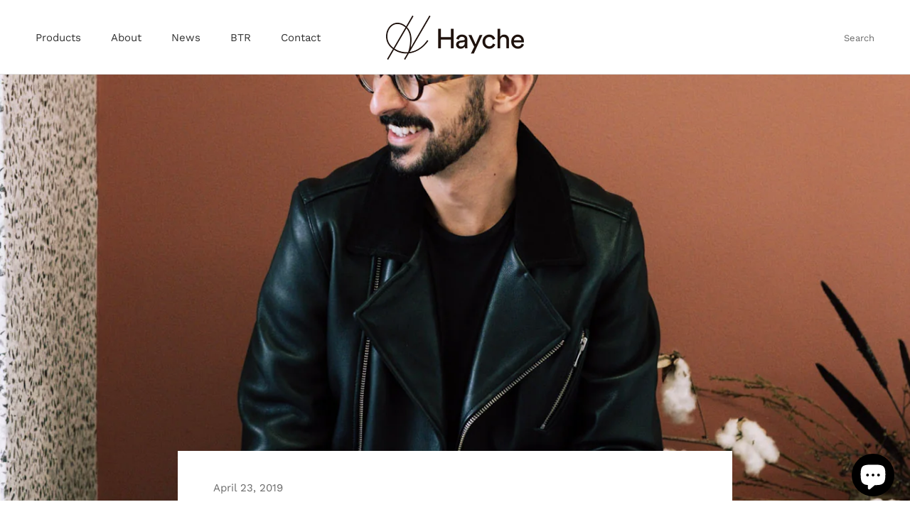

--- FILE ---
content_type: text/html; charset=utf-8
request_url: https://www.hayche.com/blogs/journal/a-conversation-with-marco-martin-from-mm-estudio-interior
body_size: 24559
content:
<!doctype html>

<html class="no-js" lang="en">
  <head>
    <!-- Global site tag (gtag.js) - Google Ads: 310246913 -->
<script async src="https://www.googletagmanager.com/gtag/js?id=AW-310246913"></script>
<script>
  window.dataLayer = window.dataLayer || [];
  function gtag(){dataLayer.push(arguments);}
  gtag('js', new Date());

  gtag('config', 'AW-310246913');
</script>

    
    <!-- Google Tag Manager -->
<script>(function(w,d,s,l,i){w[l]=w[l]||[];w[l].push({'gtm.start':
new Date().getTime(),event:'gtm.js'});var f=d.getElementsByTagName(s)[0],
j=d.createElement(s),dl=l!='dataLayer'?'&l='+l:'';j.async=true;j.src=
'https://www.googletagmanager.com/gtm.js?id='+i+dl;f.parentNode.insertBefore(j,f);
})(window,document,'script','dataLayer','GTM-PTSF4WK');</script>
<!-- End Google Tag Manager -->
    
    
    
  <link rel="stylesheet" href="https://obscure-escarpment-2240.herokuapp.com/stylesheets/bcpo-front.css">
  <script>var bcpo_product=null;  var bcpo_settings={"shop_currency":"GBP","money_format2":"<span class=hidden>£{{amount_no_decimals}} GBP</span>","money_format_without_currency":"<span class=hidden>£{{amount_no_decimals}}</span>"};var inventory_quantity = [];if(bcpo_product) { for (var i = 0; i < bcpo_product.variants.length; i += 1) { bcpo_product.variants[i].inventory_quantity = inventory_quantity[i]; }}window.bcpo = window.bcpo || {}; bcpo.cart = {"note":null,"attributes":{},"original_total_price":0,"total_price":0,"total_discount":0,"total_weight":0.0,"item_count":0,"items":[],"requires_shipping":false,"currency":"GBP","items_subtotal_price":0,"cart_level_discount_applications":[],"checkout_charge_amount":0}; bcpo.ogFormData = FormData;</script>

    <meta charset="utf-8"> 
    <meta http-equiv="X-UA-Compatible" content="IE=edge,chrome=1">
    <meta name="viewport" content="width=device-width, initial-scale=1.0, height=device-height, minimum-scale=1.0, maximum-scale=1.0">
    <meta name="theme-color" content="">

    <title>
      In Conversation with Interior Designer Marco Martín | Hayche &ndash; Hayche (H Furniture Ltd)
    </title><meta name="description" content="We had a lovely conversation with Mexican Architect, turned Interior Designer, Marco Martín. Marco is the principal of MM Estudio Interior, an Interior Design firm based in Guadalajara, México with award winning projects under their name - some of Marco&#39;s projects include the Icon Towers, which is a project by Philippe"><link rel="canonical" href="https://www.hayche.com/blogs/journal/a-conversation-with-marco-martin-from-mm-estudio-interior"><link rel="shortcut icon" href="//www.hayche.com/cdn/shop/files/H_Logo_vertical_Screen_Black_ec3ca1ce-5fb4-4a5b-8a82-bcb36d6a6fe2_96x.png?v=1613573920" type="image/png"><meta property="og:type" content="article">
  <meta property="og:title" content="In Conversation with Interior Designer Marco Martín"><meta property="og:image" content="http://www.hayche.com/cdn/shop/articles/234-DSCF2414.jpg?v=1567083597">
    <meta property="og:image:secure_url" content="https://www.hayche.com/cdn/shop/articles/234-DSCF2414.jpg?v=1567083597">
    <meta property="og:image:width" content="1365">
    <meta property="og:image:height" content="2048"><meta property="og:description" content="We had a lovely conversation with Mexican Architect, turned Interior Designer, Marco Martín. Marco is the principal of MM Estudio Interior, an Interior Design firm based in Guadalajara, México with award winning projects under their name - some of Marco&#39;s projects include the Icon Towers, which is a project by Philippe"><meta property="og:url" content="https://www.hayche.com/blogs/journal/a-conversation-with-marco-martin-from-mm-estudio-interior">
<meta property="og:site_name" content="Hayche (H Furniture Ltd)"><meta name="twitter:card" content="summary"><meta name="twitter:title" content="In Conversation with Interior Designer Marco Martín">
  <meta name="twitter:description" content="We had a lovely conversation with Mexican Architect, turned Interior Designer, Marco Martín. Marco is the principal of MM Estudio Interior, an Interior Design firm based in Guadalajara, México with award winning projects under their name - some of Marco&#39;s projects include the Icon Towers, which is a project by Philippe Starck, and various luxury living and hospitality projects such as Luma Living in Nuevo Vallarta and Velas Resorts. Marco Martín His latest project seems like a dream come true for any Interior Designer; the restoration, and interior design of an iconic building turned boutique hotel - &#39;Boutique Hotel Villa 1927&#39; situated in one of the biggest and famous getaway lakes in México (according to National Geographic) &#39;Chapala&#39;. Bringing back the villa to its own glory, was an amazing challenge for Marco - keeping the essence of the house, and bringing"><meta name="twitter:image" content="https://www.hayche.com/cdn/shop/articles/234-DSCF2414_600x600_crop_center.jpg?v=1567083597">
    <style>
  @font-face {
  font-family: "Work Sans";
  font-weight: 400;
  font-style: normal;
  font-display: fallback;
  src: url("//www.hayche.com/cdn/fonts/work_sans/worksans_n4.b7973b3d07d0ace13de1b1bea9c45759cdbe12cf.woff2") format("woff2"),
       url("//www.hayche.com/cdn/fonts/work_sans/worksans_n4.cf5ceb1e6d373a9505e637c1aff0a71d0959556d.woff") format("woff");
}

  @font-face {
  font-family: "Work Sans";
  font-weight: 400;
  font-style: normal;
  font-display: fallback;
  src: url("//www.hayche.com/cdn/fonts/work_sans/worksans_n4.b7973b3d07d0ace13de1b1bea9c45759cdbe12cf.woff2") format("woff2"),
       url("//www.hayche.com/cdn/fonts/work_sans/worksans_n4.cf5ceb1e6d373a9505e637c1aff0a71d0959556d.woff") format("woff");
}


  @font-face {
  font-family: "Work Sans";
  font-weight: 700;
  font-style: normal;
  font-display: fallback;
  src: url("//www.hayche.com/cdn/fonts/work_sans/worksans_n7.e2cf5bd8f2c7e9d30c030f9ea8eafc69f5a92f7b.woff2") format("woff2"),
       url("//www.hayche.com/cdn/fonts/work_sans/worksans_n7.20f1c80359e7f7b4327b81543e1acb5c32cd03cd.woff") format("woff");
}

  @font-face {
  font-family: "Work Sans";
  font-weight: 400;
  font-style: italic;
  font-display: fallback;
  src: url("//www.hayche.com/cdn/fonts/work_sans/worksans_i4.16ff51e3e71fc1d09ff97b9ff9ccacbeeb384ec4.woff2") format("woff2"),
       url("//www.hayche.com/cdn/fonts/work_sans/worksans_i4.ed4a1418cba5b7f04f79e4d5c8a5f1a6bd34f23b.woff") format("woff");
}

  @font-face {
  font-family: "Work Sans";
  font-weight: 700;
  font-style: italic;
  font-display: fallback;
  src: url("//www.hayche.com/cdn/fonts/work_sans/worksans_i7.7cdba6320b03c03dcaa365743a4e0e729fe97e54.woff2") format("woff2"),
       url("//www.hayche.com/cdn/fonts/work_sans/worksans_i7.42a9f4016982495f4c0b0fb3dc64cf8f2d0c3eaa.woff") format("woff");
}


  :root {
    --heading-font-family : "Work Sans", sans-serif;
    --heading-font-weight : 400;
    --heading-font-style  : normal;

    --text-font-family : "Work Sans", sans-serif;
    --text-font-weight : 400;
    --text-font-style  : normal;

    --base-text-font-size   : 16px;
    --default-text-font-size: 14px;--background          : #ffffff;
    --background-rgb      : 255, 255, 255;
    --light-background    : #eeeeee;
    --light-background-rgb: 238, 238, 238;
    --heading-color       : #323232;
    --text-color          : #323232;
    --text-color-rgb      : 50, 50, 50;
    --text-color-light    : #6a6a6a;
    --text-color-light-rgb: 106, 106, 106;
    --link-color          : #6a6a6a;
    --link-color-rgb      : 106, 106, 106;
    --border-color        : #e0e0e0;
    --border-color-rgb    : 224, 224, 224;

    --button-background    : #323232;
    --button-background-rgb: 50, 50, 50;
    --button-text-color    : #ffffff;

    --header-background       : #ffffff;
    --header-heading-color    : #323232;
    --header-light-text-color : #6a6a6a;
    --header-border-color     : #e0e0e0;

    --footer-background    : #eeeeee;
    --footer-text-color    : #6a6a6a;
    --footer-heading-color : #323232;
    --footer-border-color  : #dadada;

    --navigation-background      : #1c1b1b;
    --navigation-background-rgb  : 28, 27, 27;
    --navigation-text-color      : #ffffff;
    --navigation-text-color-light: rgba(255, 255, 255, 0.5);
    --navigation-border-color    : rgba(255, 255, 255, 0.25);

    --newsletter-popup-background     : #1c1b1b;
    --newsletter-popup-text-color     : #ffffff;
    --newsletter-popup-text-color-rgb : 255, 255, 255;

    --secondary-elements-background       : #1c1b1b;
    --secondary-elements-background-rgb   : 28, 27, 27;
    --secondary-elements-text-color       : #ffffff;
    --secondary-elements-text-color-light : rgba(255, 255, 255, 0.5);
    --secondary-elements-border-color     : rgba(255, 255, 255, 0.25);

    --product-sale-price-color    : #f94c43;
    --product-sale-price-color-rgb: 249, 76, 67;

    /* Shopify related variables */
    --payment-terms-background-color: #ffffff;

    /* Products */

    --horizontal-spacing-four-products-per-row: 60px;
        --horizontal-spacing-two-products-per-row : 60px;

    --vertical-spacing-four-products-per-row: 60px;
        --vertical-spacing-two-products-per-row : 75px;

    /* Animation */
    --drawer-transition-timing: cubic-bezier(0.645, 0.045, 0.355, 1);
    --header-base-height: 80px; /* We set a default for browsers that do not support CSS variables */

    /* Cursors */
    --cursor-zoom-in-svg    : url(//www.hayche.com/cdn/shop/t/26/assets/cursor-zoom-in.svg?v=169801886568848930721625522629);
    --cursor-zoom-in-2x-svg : url(//www.hayche.com/cdn/shop/t/26/assets/cursor-zoom-in-2x.svg?v=166506242884716332291625522629);
  }
</style>

<script>
  // IE11 does not have support for CSS variables, so we have to polyfill them
  if (!(((window || {}).CSS || {}).supports && window.CSS.supports('(--a: 0)'))) {
    const script = document.createElement('script');
    script.type = 'text/javascript';
    script.src = 'https://cdn.jsdelivr.net/npm/css-vars-ponyfill@2';
    script.onload = function() {
      cssVars({});
    };

    document.getElementsByTagName('head')[0].appendChild(script);
  }
</script>

    <script>window.performance && window.performance.mark && window.performance.mark('shopify.content_for_header.start');</script><meta name="google-site-verification" content="b5FX2EOlCAqTN7QOo9gWzJ4T6Qfw2vfK9rbNv-yNhlc">
<meta name="google-site-verification" content="CLxEoXoytUQ143aZcpVSZaQ_H9HTi_23gMz9YJ6iX5Q">
<meta id="shopify-digital-wallet" name="shopify-digital-wallet" content="/29926910/digital_wallets/dialog">
<meta name="shopify-checkout-api-token" content="009f466a4e66f0c0caae2d5e6ee133f3">
<meta id="in-context-paypal-metadata" data-shop-id="29926910" data-venmo-supported="false" data-environment="production" data-locale="en_US" data-paypal-v4="true" data-currency="GBP">
<link rel="alternate" type="application/atom+xml" title="Feed" href="/blogs/journal.atom" />
<script async="async" src="/checkouts/internal/preloads.js?locale=en-GB"></script>
<link rel="preconnect" href="https://shop.app" crossorigin="anonymous">
<script async="async" src="https://shop.app/checkouts/internal/preloads.js?locale=en-GB&shop_id=29926910" crossorigin="anonymous"></script>
<script id="apple-pay-shop-capabilities" type="application/json">{"shopId":29926910,"countryCode":"GB","currencyCode":"GBP","merchantCapabilities":["supports3DS"],"merchantId":"gid:\/\/shopify\/Shop\/29926910","merchantName":"Hayche (H Furniture Ltd)","requiredBillingContactFields":["postalAddress","email"],"requiredShippingContactFields":["postalAddress","email"],"shippingType":"shipping","supportedNetworks":["visa","maestro","masterCard","amex","discover","elo"],"total":{"type":"pending","label":"Hayche (H Furniture Ltd)","amount":"1.00"},"shopifyPaymentsEnabled":true,"supportsSubscriptions":true}</script>
<script id="shopify-features" type="application/json">{"accessToken":"009f466a4e66f0c0caae2d5e6ee133f3","betas":["rich-media-storefront-analytics"],"domain":"www.hayche.com","predictiveSearch":true,"shopId":29926910,"locale":"en"}</script>
<script>var Shopify = Shopify || {};
Shopify.shop = "h-furniture-web.myshopify.com";
Shopify.locale = "en";
Shopify.currency = {"active":"GBP","rate":"1.0"};
Shopify.country = "GB";
Shopify.theme = {"name":"Prestige","id":120352047219,"schema_name":"Prestige","schema_version":"4.14.5","theme_store_id":855,"role":"main"};
Shopify.theme.handle = "null";
Shopify.theme.style = {"id":null,"handle":null};
Shopify.cdnHost = "www.hayche.com/cdn";
Shopify.routes = Shopify.routes || {};
Shopify.routes.root = "/";</script>
<script type="module">!function(o){(o.Shopify=o.Shopify||{}).modules=!0}(window);</script>
<script>!function(o){function n(){var o=[];function n(){o.push(Array.prototype.slice.apply(arguments))}return n.q=o,n}var t=o.Shopify=o.Shopify||{};t.loadFeatures=n(),t.autoloadFeatures=n()}(window);</script>
<script>
  window.ShopifyPay = window.ShopifyPay || {};
  window.ShopifyPay.apiHost = "shop.app\/pay";
  window.ShopifyPay.redirectState = null;
</script>
<script id="shop-js-analytics" type="application/json">{"pageType":"article"}</script>
<script defer="defer" async type="module" src="//www.hayche.com/cdn/shopifycloud/shop-js/modules/v2/client.init-shop-cart-sync_BT-GjEfc.en.esm.js"></script>
<script defer="defer" async type="module" src="//www.hayche.com/cdn/shopifycloud/shop-js/modules/v2/chunk.common_D58fp_Oc.esm.js"></script>
<script defer="defer" async type="module" src="//www.hayche.com/cdn/shopifycloud/shop-js/modules/v2/chunk.modal_xMitdFEc.esm.js"></script>
<script type="module">
  await import("//www.hayche.com/cdn/shopifycloud/shop-js/modules/v2/client.init-shop-cart-sync_BT-GjEfc.en.esm.js");
await import("//www.hayche.com/cdn/shopifycloud/shop-js/modules/v2/chunk.common_D58fp_Oc.esm.js");
await import("//www.hayche.com/cdn/shopifycloud/shop-js/modules/v2/chunk.modal_xMitdFEc.esm.js");

  window.Shopify.SignInWithShop?.initShopCartSync?.({"fedCMEnabled":true,"windoidEnabled":true});

</script>
<script>
  window.Shopify = window.Shopify || {};
  if (!window.Shopify.featureAssets) window.Shopify.featureAssets = {};
  window.Shopify.featureAssets['shop-js'] = {"shop-cart-sync":["modules/v2/client.shop-cart-sync_DZOKe7Ll.en.esm.js","modules/v2/chunk.common_D58fp_Oc.esm.js","modules/v2/chunk.modal_xMitdFEc.esm.js"],"init-fed-cm":["modules/v2/client.init-fed-cm_B6oLuCjv.en.esm.js","modules/v2/chunk.common_D58fp_Oc.esm.js","modules/v2/chunk.modal_xMitdFEc.esm.js"],"shop-cash-offers":["modules/v2/client.shop-cash-offers_D2sdYoxE.en.esm.js","modules/v2/chunk.common_D58fp_Oc.esm.js","modules/v2/chunk.modal_xMitdFEc.esm.js"],"shop-login-button":["modules/v2/client.shop-login-button_QeVjl5Y3.en.esm.js","modules/v2/chunk.common_D58fp_Oc.esm.js","modules/v2/chunk.modal_xMitdFEc.esm.js"],"pay-button":["modules/v2/client.pay-button_DXTOsIq6.en.esm.js","modules/v2/chunk.common_D58fp_Oc.esm.js","modules/v2/chunk.modal_xMitdFEc.esm.js"],"shop-button":["modules/v2/client.shop-button_DQZHx9pm.en.esm.js","modules/v2/chunk.common_D58fp_Oc.esm.js","modules/v2/chunk.modal_xMitdFEc.esm.js"],"avatar":["modules/v2/client.avatar_BTnouDA3.en.esm.js"],"init-windoid":["modules/v2/client.init-windoid_CR1B-cfM.en.esm.js","modules/v2/chunk.common_D58fp_Oc.esm.js","modules/v2/chunk.modal_xMitdFEc.esm.js"],"init-shop-for-new-customer-accounts":["modules/v2/client.init-shop-for-new-customer-accounts_C_vY_xzh.en.esm.js","modules/v2/client.shop-login-button_QeVjl5Y3.en.esm.js","modules/v2/chunk.common_D58fp_Oc.esm.js","modules/v2/chunk.modal_xMitdFEc.esm.js"],"init-shop-email-lookup-coordinator":["modules/v2/client.init-shop-email-lookup-coordinator_BI7n9ZSv.en.esm.js","modules/v2/chunk.common_D58fp_Oc.esm.js","modules/v2/chunk.modal_xMitdFEc.esm.js"],"init-shop-cart-sync":["modules/v2/client.init-shop-cart-sync_BT-GjEfc.en.esm.js","modules/v2/chunk.common_D58fp_Oc.esm.js","modules/v2/chunk.modal_xMitdFEc.esm.js"],"shop-toast-manager":["modules/v2/client.shop-toast-manager_DiYdP3xc.en.esm.js","modules/v2/chunk.common_D58fp_Oc.esm.js","modules/v2/chunk.modal_xMitdFEc.esm.js"],"init-customer-accounts":["modules/v2/client.init-customer-accounts_D9ZNqS-Q.en.esm.js","modules/v2/client.shop-login-button_QeVjl5Y3.en.esm.js","modules/v2/chunk.common_D58fp_Oc.esm.js","modules/v2/chunk.modal_xMitdFEc.esm.js"],"init-customer-accounts-sign-up":["modules/v2/client.init-customer-accounts-sign-up_iGw4briv.en.esm.js","modules/v2/client.shop-login-button_QeVjl5Y3.en.esm.js","modules/v2/chunk.common_D58fp_Oc.esm.js","modules/v2/chunk.modal_xMitdFEc.esm.js"],"shop-follow-button":["modules/v2/client.shop-follow-button_CqMgW2wH.en.esm.js","modules/v2/chunk.common_D58fp_Oc.esm.js","modules/v2/chunk.modal_xMitdFEc.esm.js"],"checkout-modal":["modules/v2/client.checkout-modal_xHeaAweL.en.esm.js","modules/v2/chunk.common_D58fp_Oc.esm.js","modules/v2/chunk.modal_xMitdFEc.esm.js"],"shop-login":["modules/v2/client.shop-login_D91U-Q7h.en.esm.js","modules/v2/chunk.common_D58fp_Oc.esm.js","modules/v2/chunk.modal_xMitdFEc.esm.js"],"lead-capture":["modules/v2/client.lead-capture_BJmE1dJe.en.esm.js","modules/v2/chunk.common_D58fp_Oc.esm.js","modules/v2/chunk.modal_xMitdFEc.esm.js"],"payment-terms":["modules/v2/client.payment-terms_Ci9AEqFq.en.esm.js","modules/v2/chunk.common_D58fp_Oc.esm.js","modules/v2/chunk.modal_xMitdFEc.esm.js"]};
</script>
<script>(function() {
  var isLoaded = false;
  function asyncLoad() {
    if (isLoaded) return;
    isLoaded = true;
    var urls = ["https:\/\/chimpstatic.com\/mcjs-connected\/js\/users\/45d0ae88f08c663fb03a38f33\/378605b59f3bb2c95e2ddf4d3.js?shop=h-furniture-web.myshopify.com"];
    for (var i = 0; i < urls.length; i++) {
      var s = document.createElement('script');
      s.type = 'text/javascript';
      s.async = true;
      s.src = urls[i];
      var x = document.getElementsByTagName('script')[0];
      x.parentNode.insertBefore(s, x);
    }
  };
  if(window.attachEvent) {
    window.attachEvent('onload', asyncLoad);
  } else {
    window.addEventListener('load', asyncLoad, false);
  }
})();</script>
<script id="__st">var __st={"a":29926910,"offset":0,"reqid":"065f802c-48fd-4e18-a864-c5242cc127f8-1769121562","pageurl":"www.hayche.com\/blogs\/journal\/a-conversation-with-marco-martin-from-mm-estudio-interior","s":"articles-29913579569","u":"66360610ff9e","p":"article","rtyp":"article","rid":29913579569};</script>
<script>window.ShopifyPaypalV4VisibilityTracking = true;</script>
<script id="captcha-bootstrap">!function(){'use strict';const t='contact',e='account',n='new_comment',o=[[t,t],['blogs',n],['comments',n],[t,'customer']],c=[[e,'customer_login'],[e,'guest_login'],[e,'recover_customer_password'],[e,'create_customer']],r=t=>t.map((([t,e])=>`form[action*='/${t}']:not([data-nocaptcha='true']) input[name='form_type'][value='${e}']`)).join(','),a=t=>()=>t?[...document.querySelectorAll(t)].map((t=>t.form)):[];function s(){const t=[...o],e=r(t);return a(e)}const i='password',u='form_key',d=['recaptcha-v3-token','g-recaptcha-response','h-captcha-response',i],f=()=>{try{return window.sessionStorage}catch{return}},m='__shopify_v',_=t=>t.elements[u];function p(t,e,n=!1){try{const o=window.sessionStorage,c=JSON.parse(o.getItem(e)),{data:r}=function(t){const{data:e,action:n}=t;return t[m]||n?{data:e,action:n}:{data:t,action:n}}(c);for(const[e,n]of Object.entries(r))t.elements[e]&&(t.elements[e].value=n);n&&o.removeItem(e)}catch(o){console.error('form repopulation failed',{error:o})}}const l='form_type',E='cptcha';function T(t){t.dataset[E]=!0}const w=window,h=w.document,L='Shopify',v='ce_forms',y='captcha';let A=!1;((t,e)=>{const n=(g='f06e6c50-85a8-45c8-87d0-21a2b65856fe',I='https://cdn.shopify.com/shopifycloud/storefront-forms-hcaptcha/ce_storefront_forms_captcha_hcaptcha.v1.5.2.iife.js',D={infoText:'Protected by hCaptcha',privacyText:'Privacy',termsText:'Terms'},(t,e,n)=>{const o=w[L][v],c=o.bindForm;if(c)return c(t,g,e,D).then(n);var r;o.q.push([[t,g,e,D],n]),r=I,A||(h.body.append(Object.assign(h.createElement('script'),{id:'captcha-provider',async:!0,src:r})),A=!0)});var g,I,D;w[L]=w[L]||{},w[L][v]=w[L][v]||{},w[L][v].q=[],w[L][y]=w[L][y]||{},w[L][y].protect=function(t,e){n(t,void 0,e),T(t)},Object.freeze(w[L][y]),function(t,e,n,w,h,L){const[v,y,A,g]=function(t,e,n){const i=e?o:[],u=t?c:[],d=[...i,...u],f=r(d),m=r(i),_=r(d.filter((([t,e])=>n.includes(e))));return[a(f),a(m),a(_),s()]}(w,h,L),I=t=>{const e=t.target;return e instanceof HTMLFormElement?e:e&&e.form},D=t=>v().includes(t);t.addEventListener('submit',(t=>{const e=I(t);if(!e)return;const n=D(e)&&!e.dataset.hcaptchaBound&&!e.dataset.recaptchaBound,o=_(e),c=g().includes(e)&&(!o||!o.value);(n||c)&&t.preventDefault(),c&&!n&&(function(t){try{if(!f())return;!function(t){const e=f();if(!e)return;const n=_(t);if(!n)return;const o=n.value;o&&e.removeItem(o)}(t);const e=Array.from(Array(32),(()=>Math.random().toString(36)[2])).join('');!function(t,e){_(t)||t.append(Object.assign(document.createElement('input'),{type:'hidden',name:u})),t.elements[u].value=e}(t,e),function(t,e){const n=f();if(!n)return;const o=[...t.querySelectorAll(`input[type='${i}']`)].map((({name:t})=>t)),c=[...d,...o],r={};for(const[a,s]of new FormData(t).entries())c.includes(a)||(r[a]=s);n.setItem(e,JSON.stringify({[m]:1,action:t.action,data:r}))}(t,e)}catch(e){console.error('failed to persist form',e)}}(e),e.submit())}));const S=(t,e)=>{t&&!t.dataset[E]&&(n(t,e.some((e=>e===t))),T(t))};for(const o of['focusin','change'])t.addEventListener(o,(t=>{const e=I(t);D(e)&&S(e,y())}));const B=e.get('form_key'),M=e.get(l),P=B&&M;t.addEventListener('DOMContentLoaded',(()=>{const t=y();if(P)for(const e of t)e.elements[l].value===M&&p(e,B);[...new Set([...A(),...v().filter((t=>'true'===t.dataset.shopifyCaptcha))])].forEach((e=>S(e,t)))}))}(h,new URLSearchParams(w.location.search),n,t,e,['guest_login'])})(!0,!0)}();</script>
<script integrity="sha256-4kQ18oKyAcykRKYeNunJcIwy7WH5gtpwJnB7kiuLZ1E=" data-source-attribution="shopify.loadfeatures" defer="defer" src="//www.hayche.com/cdn/shopifycloud/storefront/assets/storefront/load_feature-a0a9edcb.js" crossorigin="anonymous"></script>
<script crossorigin="anonymous" defer="defer" src="//www.hayche.com/cdn/shopifycloud/storefront/assets/shopify_pay/storefront-65b4c6d7.js?v=20250812"></script>
<script data-source-attribution="shopify.dynamic_checkout.dynamic.init">var Shopify=Shopify||{};Shopify.PaymentButton=Shopify.PaymentButton||{isStorefrontPortableWallets:!0,init:function(){window.Shopify.PaymentButton.init=function(){};var t=document.createElement("script");t.src="https://www.hayche.com/cdn/shopifycloud/portable-wallets/latest/portable-wallets.en.js",t.type="module",document.head.appendChild(t)}};
</script>
<script data-source-attribution="shopify.dynamic_checkout.buyer_consent">
  function portableWalletsHideBuyerConsent(e){var t=document.getElementById("shopify-buyer-consent"),n=document.getElementById("shopify-subscription-policy-button");t&&n&&(t.classList.add("hidden"),t.setAttribute("aria-hidden","true"),n.removeEventListener("click",e))}function portableWalletsShowBuyerConsent(e){var t=document.getElementById("shopify-buyer-consent"),n=document.getElementById("shopify-subscription-policy-button");t&&n&&(t.classList.remove("hidden"),t.removeAttribute("aria-hidden"),n.addEventListener("click",e))}window.Shopify?.PaymentButton&&(window.Shopify.PaymentButton.hideBuyerConsent=portableWalletsHideBuyerConsent,window.Shopify.PaymentButton.showBuyerConsent=portableWalletsShowBuyerConsent);
</script>
<script data-source-attribution="shopify.dynamic_checkout.cart.bootstrap">document.addEventListener("DOMContentLoaded",(function(){function t(){return document.querySelector("shopify-accelerated-checkout-cart, shopify-accelerated-checkout")}if(t())Shopify.PaymentButton.init();else{new MutationObserver((function(e,n){t()&&(Shopify.PaymentButton.init(),n.disconnect())})).observe(document.body,{childList:!0,subtree:!0})}}));
</script>
<link id="shopify-accelerated-checkout-styles" rel="stylesheet" media="screen" href="https://www.hayche.com/cdn/shopifycloud/portable-wallets/latest/accelerated-checkout-backwards-compat.css" crossorigin="anonymous">
<style id="shopify-accelerated-checkout-cart">
        #shopify-buyer-consent {
  margin-top: 1em;
  display: inline-block;
  width: 100%;
}

#shopify-buyer-consent.hidden {
  display: none;
}

#shopify-subscription-policy-button {
  background: none;
  border: none;
  padding: 0;
  text-decoration: underline;
  font-size: inherit;
  cursor: pointer;
}

#shopify-subscription-policy-button::before {
  box-shadow: none;
}

      </style>

<script>window.performance && window.performance.mark && window.performance.mark('shopify.content_for_header.end');</script>

    <link rel="stylesheet" href="//www.hayche.com/cdn/shop/t/26/assets/theme.css?v=160390582794050774621625611545">

    <script>// This allows to expose several variables to the global scope, to be used in scripts
      window.theme = {
        pageType: "article",
        moneyFormat: "\u003cspan class=hidden\u003e£{{amount_no_decimals}}\u003c\/span\u003e",
        moneyWithCurrencyFormat: "\u003cspan class=hidden\u003e£{{amount_no_decimals}} GBP\u003c\/span\u003e",
        productImageSize: "square",
        searchMode: "product,article",
        showPageTransition: false,
        showElementStaggering: true,
        showImageZooming: true
      };

      window.routes = {
        rootUrl: "\/",
        rootUrlWithoutSlash: '',
        cartUrl: "\/cart",
        cartAddUrl: "\/cart\/add",
        cartChangeUrl: "\/cart\/change",
        searchUrl: "\/search",
        productRecommendationsUrl: "\/recommendations\/products"
      };

      window.languages = {
        cartAddNote: "Add Order Note",
        cartEditNote: "Edit Order Note",
        productImageLoadingError: "This image could not be loaded. Please try to reload the page.",
        productFormAddToCart: "Add to cart",
        productFormUnavailable: "Unavailable",
        productFormSoldOut: "Sold Out",
        shippingEstimatorOneResult: "1 option available:",
        shippingEstimatorMoreResults: "{{count}} options available:",
        shippingEstimatorNoResults: "No shipping could be found"
      };

      window.lazySizesConfig = {
        loadHidden: false,
        hFac: 0.5,
        expFactor: 2,
        ricTimeout: 150,
        lazyClass: 'Image--lazyLoad',
        loadingClass: 'Image--lazyLoading',
        loadedClass: 'Image--lazyLoaded'
      };

      document.documentElement.className = document.documentElement.className.replace('no-js', 'js');
      document.documentElement.style.setProperty('--window-height', window.innerHeight + 'px');

      // We do a quick detection of some features (we could use Modernizr but for so little...)
      (function() {
        document.documentElement.className += ((window.CSS && window.CSS.supports('(position: sticky) or (position: -webkit-sticky)')) ? ' supports-sticky' : ' no-supports-sticky');
        document.documentElement.className += (window.matchMedia('(-moz-touch-enabled: 1), (hover: none)')).matches ? ' no-supports-hover' : ' supports-hover';
      }());
    </script>

    <script src="//www.hayche.com/cdn/shop/t/26/assets/lazysizes.min.js?v=174358363404432586981625522140" async></script><script src="https://polyfill-fastly.net/v3/polyfill.min.js?unknown=polyfill&features=fetch,Element.prototype.closest,Element.prototype.remove,Element.prototype.classList,Array.prototype.includes,Array.prototype.fill,Object.assign,CustomEvent,IntersectionObserver,IntersectionObserverEntry,URL" defer></script>
    <script src="//www.hayche.com/cdn/shop/t/26/assets/libs.min.js?v=26178543184394469741625522140" defer></script>
    <script src="//www.hayche.com/cdn/shop/t/26/assets/theme.min.js?v=67427764916843642421625522144" defer></script>
    <script src="//www.hayche.com/cdn/shop/t/26/assets/custom.js?v=183944157590872491501625522142" defer></script>

    <script>
      (function () {
        window.onpageshow = function() {
          if (window.theme.showPageTransition) {
            var pageTransition = document.querySelector('.PageTransition');

            if (pageTransition) {
              pageTransition.style.visibility = 'visible';
              pageTransition.style.opacity = '0';
            }
          }

          // When the page is loaded from the cache, we have to reload the cart content
          document.documentElement.dispatchEvent(new CustomEvent('cart:refresh', {
            bubbles: true
          }));
        };
      })();
    </script>

    
  <script type="application/ld+json">
  {
    "@context": "http://schema.org",
    "@type": "BlogPosting",
    "mainEntityOfPage": "/blogs/journal/a-conversation-with-marco-martin-from-mm-estudio-interior",
    "articleSection": "Journal",
    "keywords": "Interviews",
    "headline": "In Conversation with Interior Designer Marco Martín",
    "description": "We had a lovely conversation with Mexican Architect, turned Interior Designer, Marco Martín. Marco is the principal of MM Estudio Interior, an Interior Design firm...",
    "dateCreated": "2019-04-18T07:14:08",
    "datePublished": "2019-04-23T06:40:00",
    "dateModified": "2019-04-23T06:40:00",
    "image": {
      "@type": "ImageObject",
      "url": "https://www.hayche.com/cdn/shop/articles/234-DSCF2414_1024x.jpg?v=1567083597",
      "image": "https://www.hayche.com/cdn/shop/articles/234-DSCF2414_1024x.jpg?v=1567083597",
      "name": "In Conversation with Interior Designer Marco Martín and the re-designed Boutique Hotel Villa 1927",
      "width": "1024",
      "height": "1024"
    },
    "author": {
      "@type": "Person",
      "name": "Hayche Furniture",
      "givenName": "Hayche",
      "familyName": "Furniture"
    },
    "publisher": {
      "@type": "Organization",
      "name": "Hayche (H Furniture Ltd)"
    },
    "commentCount": 0,
    "comment": []
  }
  </script>



  <script type="application/ld+json">
  {
    "@context": "http://schema.org",
    "@type": "BreadcrumbList",
  "itemListElement": [{
      "@type": "ListItem",
      "position": 1,
      "name": "Translation missing: en.general.breadcrumb.home",
      "item": "https://www.hayche.com"
    },{
          "@type": "ListItem",
          "position": 2,
          "name": "Journal",
          "item": "https://www.hayche.com/blogs/journal"
        }, {
          "@type": "ListItem",
          "position": 3,
          "name": "Journal",
          "item": "https://www.hayche.com/blogs/journal/a-conversation-with-marco-martin-from-mm-estudio-interior"
        }]
  }
  </script>

   

<script>window.__pagefly_analytics_settings__={"acceptTracking":false};</script>
 <script src="https://cdn.shopify.com/extensions/e8878072-2f6b-4e89-8082-94b04320908d/inbox-1254/assets/inbox-chat-loader.js" type="text/javascript" defer="defer"></script>
<link href="https://monorail-edge.shopifysvc.com" rel="dns-prefetch">
<script>(function(){if ("sendBeacon" in navigator && "performance" in window) {try {var session_token_from_headers = performance.getEntriesByType('navigation')[0].serverTiming.find(x => x.name == '_s').description;} catch {var session_token_from_headers = undefined;}var session_cookie_matches = document.cookie.match(/_shopify_s=([^;]*)/);var session_token_from_cookie = session_cookie_matches && session_cookie_matches.length === 2 ? session_cookie_matches[1] : "";var session_token = session_token_from_headers || session_token_from_cookie || "";function handle_abandonment_event(e) {var entries = performance.getEntries().filter(function(entry) {return /monorail-edge.shopifysvc.com/.test(entry.name);});if (!window.abandonment_tracked && entries.length === 0) {window.abandonment_tracked = true;var currentMs = Date.now();var navigation_start = performance.timing.navigationStart;var payload = {shop_id: 29926910,url: window.location.href,navigation_start,duration: currentMs - navigation_start,session_token,page_type: "article"};window.navigator.sendBeacon("https://monorail-edge.shopifysvc.com/v1/produce", JSON.stringify({schema_id: "online_store_buyer_site_abandonment/1.1",payload: payload,metadata: {event_created_at_ms: currentMs,event_sent_at_ms: currentMs}}));}}window.addEventListener('pagehide', handle_abandonment_event);}}());</script>
<script id="web-pixels-manager-setup">(function e(e,d,r,n,o){if(void 0===o&&(o={}),!Boolean(null===(a=null===(i=window.Shopify)||void 0===i?void 0:i.analytics)||void 0===a?void 0:a.replayQueue)){var i,a;window.Shopify=window.Shopify||{};var t=window.Shopify;t.analytics=t.analytics||{};var s=t.analytics;s.replayQueue=[],s.publish=function(e,d,r){return s.replayQueue.push([e,d,r]),!0};try{self.performance.mark("wpm:start")}catch(e){}var l=function(){var e={modern:/Edge?\/(1{2}[4-9]|1[2-9]\d|[2-9]\d{2}|\d{4,})\.\d+(\.\d+|)|Firefox\/(1{2}[4-9]|1[2-9]\d|[2-9]\d{2}|\d{4,})\.\d+(\.\d+|)|Chrom(ium|e)\/(9{2}|\d{3,})\.\d+(\.\d+|)|(Maci|X1{2}).+ Version\/(15\.\d+|(1[6-9]|[2-9]\d|\d{3,})\.\d+)([,.]\d+|)( \(\w+\)|)( Mobile\/\w+|) Safari\/|Chrome.+OPR\/(9{2}|\d{3,})\.\d+\.\d+|(CPU[ +]OS|iPhone[ +]OS|CPU[ +]iPhone|CPU IPhone OS|CPU iPad OS)[ +]+(15[._]\d+|(1[6-9]|[2-9]\d|\d{3,})[._]\d+)([._]\d+|)|Android:?[ /-](13[3-9]|1[4-9]\d|[2-9]\d{2}|\d{4,})(\.\d+|)(\.\d+|)|Android.+Firefox\/(13[5-9]|1[4-9]\d|[2-9]\d{2}|\d{4,})\.\d+(\.\d+|)|Android.+Chrom(ium|e)\/(13[3-9]|1[4-9]\d|[2-9]\d{2}|\d{4,})\.\d+(\.\d+|)|SamsungBrowser\/([2-9]\d|\d{3,})\.\d+/,legacy:/Edge?\/(1[6-9]|[2-9]\d|\d{3,})\.\d+(\.\d+|)|Firefox\/(5[4-9]|[6-9]\d|\d{3,})\.\d+(\.\d+|)|Chrom(ium|e)\/(5[1-9]|[6-9]\d|\d{3,})\.\d+(\.\d+|)([\d.]+$|.*Safari\/(?![\d.]+ Edge\/[\d.]+$))|(Maci|X1{2}).+ Version\/(10\.\d+|(1[1-9]|[2-9]\d|\d{3,})\.\d+)([,.]\d+|)( \(\w+\)|)( Mobile\/\w+|) Safari\/|Chrome.+OPR\/(3[89]|[4-9]\d|\d{3,})\.\d+\.\d+|(CPU[ +]OS|iPhone[ +]OS|CPU[ +]iPhone|CPU IPhone OS|CPU iPad OS)[ +]+(10[._]\d+|(1[1-9]|[2-9]\d|\d{3,})[._]\d+)([._]\d+|)|Android:?[ /-](13[3-9]|1[4-9]\d|[2-9]\d{2}|\d{4,})(\.\d+|)(\.\d+|)|Mobile Safari.+OPR\/([89]\d|\d{3,})\.\d+\.\d+|Android.+Firefox\/(13[5-9]|1[4-9]\d|[2-9]\d{2}|\d{4,})\.\d+(\.\d+|)|Android.+Chrom(ium|e)\/(13[3-9]|1[4-9]\d|[2-9]\d{2}|\d{4,})\.\d+(\.\d+|)|Android.+(UC? ?Browser|UCWEB|U3)[ /]?(15\.([5-9]|\d{2,})|(1[6-9]|[2-9]\d|\d{3,})\.\d+)\.\d+|SamsungBrowser\/(5\.\d+|([6-9]|\d{2,})\.\d+)|Android.+MQ{2}Browser\/(14(\.(9|\d{2,})|)|(1[5-9]|[2-9]\d|\d{3,})(\.\d+|))(\.\d+|)|K[Aa][Ii]OS\/(3\.\d+|([4-9]|\d{2,})\.\d+)(\.\d+|)/},d=e.modern,r=e.legacy,n=navigator.userAgent;return n.match(d)?"modern":n.match(r)?"legacy":"unknown"}(),u="modern"===l?"modern":"legacy",c=(null!=n?n:{modern:"",legacy:""})[u],f=function(e){return[e.baseUrl,"/wpm","/b",e.hashVersion,"modern"===e.buildTarget?"m":"l",".js"].join("")}({baseUrl:d,hashVersion:r,buildTarget:u}),m=function(e){var d=e.version,r=e.bundleTarget,n=e.surface,o=e.pageUrl,i=e.monorailEndpoint;return{emit:function(e){var a=e.status,t=e.errorMsg,s=(new Date).getTime(),l=JSON.stringify({metadata:{event_sent_at_ms:s},events:[{schema_id:"web_pixels_manager_load/3.1",payload:{version:d,bundle_target:r,page_url:o,status:a,surface:n,error_msg:t},metadata:{event_created_at_ms:s}}]});if(!i)return console&&console.warn&&console.warn("[Web Pixels Manager] No Monorail endpoint provided, skipping logging."),!1;try{return self.navigator.sendBeacon.bind(self.navigator)(i,l)}catch(e){}var u=new XMLHttpRequest;try{return u.open("POST",i,!0),u.setRequestHeader("Content-Type","text/plain"),u.send(l),!0}catch(e){return console&&console.warn&&console.warn("[Web Pixels Manager] Got an unhandled error while logging to Monorail."),!1}}}}({version:r,bundleTarget:l,surface:e.surface,pageUrl:self.location.href,monorailEndpoint:e.monorailEndpoint});try{o.browserTarget=l,function(e){var d=e.src,r=e.async,n=void 0===r||r,o=e.onload,i=e.onerror,a=e.sri,t=e.scriptDataAttributes,s=void 0===t?{}:t,l=document.createElement("script"),u=document.querySelector("head"),c=document.querySelector("body");if(l.async=n,l.src=d,a&&(l.integrity=a,l.crossOrigin="anonymous"),s)for(var f in s)if(Object.prototype.hasOwnProperty.call(s,f))try{l.dataset[f]=s[f]}catch(e){}if(o&&l.addEventListener("load",o),i&&l.addEventListener("error",i),u)u.appendChild(l);else{if(!c)throw new Error("Did not find a head or body element to append the script");c.appendChild(l)}}({src:f,async:!0,onload:function(){if(!function(){var e,d;return Boolean(null===(d=null===(e=window.Shopify)||void 0===e?void 0:e.analytics)||void 0===d?void 0:d.initialized)}()){var d=window.webPixelsManager.init(e)||void 0;if(d){var r=window.Shopify.analytics;r.replayQueue.forEach((function(e){var r=e[0],n=e[1],o=e[2];d.publishCustomEvent(r,n,o)})),r.replayQueue=[],r.publish=d.publishCustomEvent,r.visitor=d.visitor,r.initialized=!0}}},onerror:function(){return m.emit({status:"failed",errorMsg:"".concat(f," has failed to load")})},sri:function(e){var d=/^sha384-[A-Za-z0-9+/=]+$/;return"string"==typeof e&&d.test(e)}(c)?c:"",scriptDataAttributes:o}),m.emit({status:"loading"})}catch(e){m.emit({status:"failed",errorMsg:(null==e?void 0:e.message)||"Unknown error"})}}})({shopId: 29926910,storefrontBaseUrl: "https://www.hayche.com",extensionsBaseUrl: "https://extensions.shopifycdn.com/cdn/shopifycloud/web-pixels-manager",monorailEndpoint: "https://monorail-edge.shopifysvc.com/unstable/produce_batch",surface: "storefront-renderer",enabledBetaFlags: ["2dca8a86"],webPixelsConfigList: [{"id":"422903923","configuration":"{\"config\":\"{\\\"pixel_id\\\":\\\"AW-310246913\\\",\\\"target_country\\\":\\\"GB\\\",\\\"gtag_events\\\":[{\\\"type\\\":\\\"search\\\",\\\"action_label\\\":\\\"AW-310246913\\\/tx89CMuqpZADEIH895MB\\\"},{\\\"type\\\":\\\"begin_checkout\\\",\\\"action_label\\\":\\\"AW-310246913\\\/7M4zCMiqpZADEIH895MB\\\"},{\\\"type\\\":\\\"view_item\\\",\\\"action_label\\\":[\\\"AW-310246913\\\/UZToCMKqpZADEIH895MB\\\",\\\"MC-SLSSHS2F49\\\"]},{\\\"type\\\":\\\"purchase\\\",\\\"action_label\\\":[\\\"AW-310246913\\\/qZsqCL-qpZADEIH895MB\\\",\\\"MC-SLSSHS2F49\\\"]},{\\\"type\\\":\\\"page_view\\\",\\\"action_label\\\":[\\\"AW-310246913\\\/dZ21CLyqpZADEIH895MB\\\",\\\"MC-SLSSHS2F49\\\"]},{\\\"type\\\":\\\"add_payment_info\\\",\\\"action_label\\\":\\\"AW-310246913\\\/BbcSCM6qpZADEIH895MB\\\"},{\\\"type\\\":\\\"add_to_cart\\\",\\\"action_label\\\":\\\"AW-310246913\\\/ldRoCMWqpZADEIH895MB\\\"}],\\\"enable_monitoring_mode\\\":false}\"}","eventPayloadVersion":"v1","runtimeContext":"OPEN","scriptVersion":"b2a88bafab3e21179ed38636efcd8a93","type":"APP","apiClientId":1780363,"privacyPurposes":[],"dataSharingAdjustments":{"protectedCustomerApprovalScopes":["read_customer_address","read_customer_email","read_customer_name","read_customer_personal_data","read_customer_phone"]}},{"id":"183566451","configuration":"{\"pixel_id\":\"456835128069238\",\"pixel_type\":\"facebook_pixel\",\"metaapp_system_user_token\":\"-\"}","eventPayloadVersion":"v1","runtimeContext":"OPEN","scriptVersion":"ca16bc87fe92b6042fbaa3acc2fbdaa6","type":"APP","apiClientId":2329312,"privacyPurposes":["ANALYTICS","MARKETING","SALE_OF_DATA"],"dataSharingAdjustments":{"protectedCustomerApprovalScopes":["read_customer_address","read_customer_email","read_customer_name","read_customer_personal_data","read_customer_phone"]}},{"id":"44990579","configuration":"{\"tagID\":\"2614580774891\"}","eventPayloadVersion":"v1","runtimeContext":"STRICT","scriptVersion":"18031546ee651571ed29edbe71a3550b","type":"APP","apiClientId":3009811,"privacyPurposes":["ANALYTICS","MARKETING","SALE_OF_DATA"],"dataSharingAdjustments":{"protectedCustomerApprovalScopes":["read_customer_address","read_customer_email","read_customer_name","read_customer_personal_data","read_customer_phone"]}},{"id":"73433203","eventPayloadVersion":"v1","runtimeContext":"LAX","scriptVersion":"1","type":"CUSTOM","privacyPurposes":["ANALYTICS"],"name":"Google Analytics tag (migrated)"},{"id":"shopify-app-pixel","configuration":"{}","eventPayloadVersion":"v1","runtimeContext":"STRICT","scriptVersion":"0450","apiClientId":"shopify-pixel","type":"APP","privacyPurposes":["ANALYTICS","MARKETING"]},{"id":"shopify-custom-pixel","eventPayloadVersion":"v1","runtimeContext":"LAX","scriptVersion":"0450","apiClientId":"shopify-pixel","type":"CUSTOM","privacyPurposes":["ANALYTICS","MARKETING"]}],isMerchantRequest: false,initData: {"shop":{"name":"Hayche (H Furniture Ltd)","paymentSettings":{"currencyCode":"GBP"},"myshopifyDomain":"h-furniture-web.myshopify.com","countryCode":"GB","storefrontUrl":"https:\/\/www.hayche.com"},"customer":null,"cart":null,"checkout":null,"productVariants":[],"purchasingCompany":null},},"https://www.hayche.com/cdn","fcfee988w5aeb613cpc8e4bc33m6693e112",{"modern":"","legacy":""},{"shopId":"29926910","storefrontBaseUrl":"https:\/\/www.hayche.com","extensionBaseUrl":"https:\/\/extensions.shopifycdn.com\/cdn\/shopifycloud\/web-pixels-manager","surface":"storefront-renderer","enabledBetaFlags":"[\"2dca8a86\"]","isMerchantRequest":"false","hashVersion":"fcfee988w5aeb613cpc8e4bc33m6693e112","publish":"custom","events":"[[\"page_viewed\",{}]]"});</script><script>
  window.ShopifyAnalytics = window.ShopifyAnalytics || {};
  window.ShopifyAnalytics.meta = window.ShopifyAnalytics.meta || {};
  window.ShopifyAnalytics.meta.currency = 'GBP';
  var meta = {"page":{"pageType":"article","resourceType":"article","resourceId":29913579569,"requestId":"065f802c-48fd-4e18-a864-c5242cc127f8-1769121562"}};
  for (var attr in meta) {
    window.ShopifyAnalytics.meta[attr] = meta[attr];
  }
</script>
<script class="analytics">
  (function () {
    var customDocumentWrite = function(content) {
      var jquery = null;

      if (window.jQuery) {
        jquery = window.jQuery;
      } else if (window.Checkout && window.Checkout.$) {
        jquery = window.Checkout.$;
      }

      if (jquery) {
        jquery('body').append(content);
      }
    };

    var hasLoggedConversion = function(token) {
      if (token) {
        return document.cookie.indexOf('loggedConversion=' + token) !== -1;
      }
      return false;
    }

    var setCookieIfConversion = function(token) {
      if (token) {
        var twoMonthsFromNow = new Date(Date.now());
        twoMonthsFromNow.setMonth(twoMonthsFromNow.getMonth() + 2);

        document.cookie = 'loggedConversion=' + token + '; expires=' + twoMonthsFromNow;
      }
    }

    var trekkie = window.ShopifyAnalytics.lib = window.trekkie = window.trekkie || [];
    if (trekkie.integrations) {
      return;
    }
    trekkie.methods = [
      'identify',
      'page',
      'ready',
      'track',
      'trackForm',
      'trackLink'
    ];
    trekkie.factory = function(method) {
      return function() {
        var args = Array.prototype.slice.call(arguments);
        args.unshift(method);
        trekkie.push(args);
        return trekkie;
      };
    };
    for (var i = 0; i < trekkie.methods.length; i++) {
      var key = trekkie.methods[i];
      trekkie[key] = trekkie.factory(key);
    }
    trekkie.load = function(config) {
      trekkie.config = config || {};
      trekkie.config.initialDocumentCookie = document.cookie;
      var first = document.getElementsByTagName('script')[0];
      var script = document.createElement('script');
      script.type = 'text/javascript';
      script.onerror = function(e) {
        var scriptFallback = document.createElement('script');
        scriptFallback.type = 'text/javascript';
        scriptFallback.onerror = function(error) {
                var Monorail = {
      produce: function produce(monorailDomain, schemaId, payload) {
        var currentMs = new Date().getTime();
        var event = {
          schema_id: schemaId,
          payload: payload,
          metadata: {
            event_created_at_ms: currentMs,
            event_sent_at_ms: currentMs
          }
        };
        return Monorail.sendRequest("https://" + monorailDomain + "/v1/produce", JSON.stringify(event));
      },
      sendRequest: function sendRequest(endpointUrl, payload) {
        // Try the sendBeacon API
        if (window && window.navigator && typeof window.navigator.sendBeacon === 'function' && typeof window.Blob === 'function' && !Monorail.isIos12()) {
          var blobData = new window.Blob([payload], {
            type: 'text/plain'
          });

          if (window.navigator.sendBeacon(endpointUrl, blobData)) {
            return true;
          } // sendBeacon was not successful

        } // XHR beacon

        var xhr = new XMLHttpRequest();

        try {
          xhr.open('POST', endpointUrl);
          xhr.setRequestHeader('Content-Type', 'text/plain');
          xhr.send(payload);
        } catch (e) {
          console.log(e);
        }

        return false;
      },
      isIos12: function isIos12() {
        return window.navigator.userAgent.lastIndexOf('iPhone; CPU iPhone OS 12_') !== -1 || window.navigator.userAgent.lastIndexOf('iPad; CPU OS 12_') !== -1;
      }
    };
    Monorail.produce('monorail-edge.shopifysvc.com',
      'trekkie_storefront_load_errors/1.1',
      {shop_id: 29926910,
      theme_id: 120352047219,
      app_name: "storefront",
      context_url: window.location.href,
      source_url: "//www.hayche.com/cdn/s/trekkie.storefront.8d95595f799fbf7e1d32231b9a28fd43b70c67d3.min.js"});

        };
        scriptFallback.async = true;
        scriptFallback.src = '//www.hayche.com/cdn/s/trekkie.storefront.8d95595f799fbf7e1d32231b9a28fd43b70c67d3.min.js';
        first.parentNode.insertBefore(scriptFallback, first);
      };
      script.async = true;
      script.src = '//www.hayche.com/cdn/s/trekkie.storefront.8d95595f799fbf7e1d32231b9a28fd43b70c67d3.min.js';
      first.parentNode.insertBefore(script, first);
    };
    trekkie.load(
      {"Trekkie":{"appName":"storefront","development":false,"defaultAttributes":{"shopId":29926910,"isMerchantRequest":null,"themeId":120352047219,"themeCityHash":"17753404986774798397","contentLanguage":"en","currency":"GBP","eventMetadataId":"d38d20ae-7a74-49c9-8329-ec3d9f2e278b"},"isServerSideCookieWritingEnabled":true,"monorailRegion":"shop_domain","enabledBetaFlags":["65f19447"]},"Session Attribution":{},"S2S":{"facebookCapiEnabled":true,"source":"trekkie-storefront-renderer","apiClientId":580111}}
    );

    var loaded = false;
    trekkie.ready(function() {
      if (loaded) return;
      loaded = true;

      window.ShopifyAnalytics.lib = window.trekkie;

      var originalDocumentWrite = document.write;
      document.write = customDocumentWrite;
      try { window.ShopifyAnalytics.merchantGoogleAnalytics.call(this); } catch(error) {};
      document.write = originalDocumentWrite;

      window.ShopifyAnalytics.lib.page(null,{"pageType":"article","resourceType":"article","resourceId":29913579569,"requestId":"065f802c-48fd-4e18-a864-c5242cc127f8-1769121562","shopifyEmitted":true});

      var match = window.location.pathname.match(/checkouts\/(.+)\/(thank_you|post_purchase)/)
      var token = match? match[1]: undefined;
      if (!hasLoggedConversion(token)) {
        setCookieIfConversion(token);
        
      }
    });


        var eventsListenerScript = document.createElement('script');
        eventsListenerScript.async = true;
        eventsListenerScript.src = "//www.hayche.com/cdn/shopifycloud/storefront/assets/shop_events_listener-3da45d37.js";
        document.getElementsByTagName('head')[0].appendChild(eventsListenerScript);

})();</script>
  <script>
  if (!window.ga || (window.ga && typeof window.ga !== 'function')) {
    window.ga = function ga() {
      (window.ga.q = window.ga.q || []).push(arguments);
      if (window.Shopify && window.Shopify.analytics && typeof window.Shopify.analytics.publish === 'function') {
        window.Shopify.analytics.publish("ga_stub_called", {}, {sendTo: "google_osp_migration"});
      }
      console.error("Shopify's Google Analytics stub called with:", Array.from(arguments), "\nSee https://help.shopify.com/manual/promoting-marketing/pixels/pixel-migration#google for more information.");
    };
    if (window.Shopify && window.Shopify.analytics && typeof window.Shopify.analytics.publish === 'function') {
      window.Shopify.analytics.publish("ga_stub_initialized", {}, {sendTo: "google_osp_migration"});
    }
  }
</script>
<script
  defer
  src="https://www.hayche.com/cdn/shopifycloud/perf-kit/shopify-perf-kit-3.0.4.min.js"
  data-application="storefront-renderer"
  data-shop-id="29926910"
  data-render-region="gcp-us-central1"
  data-page-type="article"
  data-theme-instance-id="120352047219"
  data-theme-name="Prestige"
  data-theme-version="4.14.5"
  data-monorail-region="shop_domain"
  data-resource-timing-sampling-rate="10"
  data-shs="true"
  data-shs-beacon="true"
  data-shs-export-with-fetch="true"
  data-shs-logs-sample-rate="1"
  data-shs-beacon-endpoint="https://www.hayche.com/api/collect"
></script>
</head><body class="prestige--v4 features--heading-large features--show-price-on-hover features--show-button-transition features--show-image-zooming features--show-element-staggering  template-article">

<script type="text/javascript">


  window.pureclarityConfig = {
    isActive: 0,
    merchandisingActive: null,
    searchActive: null,
    productListingActive: null,
    appUrl: 'https://pcs.pureclarity.net/QeBrnZZqRIWfAiC9d1GtoA/cs.js',
    searchDomSelector: '#MainContent',
    productListingDomSelector: '#MainContent',
    product: null,
    collection: null,
    customer: null,
    cart: {"note":null,"attributes":{},"original_total_price":0,"total_price":0,"total_discount":0,"total_weight":0.0,"item_count":0,"items":[],"requires_shipping":false,"currency":"GBP","items_subtotal_price":0,"cart_level_discount_applications":[],"checkout_charge_amount":0},
    currency: 'GBP',
    pageType: 'article'
  };

  if (window.pureclarityConfig.isActive){
    pureclarityConfig.isSearch = window.pureclarityConfig.searchActive && (null != null);
    pureclarityConfig.isProductListing = window.pureclarityConfig.productListingActive && (null != null);

    if (pureclarityConfig.isSearch){
      document.write('<style>' + pureclarityConfig.searchDomSelector + ' { display: none }</style>');
      pureclarityConfig.navigationValue = "navigation_search";
    }else if (pureclarityConfig.isProductListing){
      document.write('<style>' + pureclarityConfig.productListingDomSelector + ' { display: none }</style>');
      pureclarityConfig.navigationValue = "navigation_category:" + null;
    }
  }
</script>
<script type="text/javascript" src="https://s3-eu-west-1.amazonaws.com/pureclarity-shopify/assets/js/shopify_pc.js" defer="defer"></script>



    <a class="PageSkipLink u-visually-hidden" href="#main">Skip to content</a>
    <span class="LoadingBar"></span>
    <div class="PageOverlay"></div><div id="shopify-section-popup" class="shopify-section"></div>
    <div id="shopify-section-sidebar-menu" class="shopify-section"><section id="sidebar-menu" class="SidebarMenu Drawer Drawer--small Drawer--fromLeft" aria-hidden="true" data-section-id="sidebar-menu" data-section-type="sidebar-menu">
    <header class="Drawer__Header" data-drawer-animated-left>
      <button class="Drawer__Close Icon-Wrapper--clickable" data-action="close-drawer" data-drawer-id="sidebar-menu" aria-label="Close navigation"><svg class="Icon Icon--close" role="presentation" viewBox="0 0 16 14">
      <path d="M15 0L1 14m14 0L1 0" stroke="currentColor" fill="none" fill-rule="evenodd"></path>
    </svg></button>
    </header>

    <div class="Drawer__Content">
      <div class="Drawer__Main" data-drawer-animated-left data-scrollable>
        <div class="Drawer__Container">
          <nav class="SidebarMenu__Nav SidebarMenu__Nav--primary" aria-label="Sidebar navigation"><div class="Collapsible"><button class="Collapsible__Button Heading u-h6" data-action="toggle-collapsible" aria-expanded="false">Products<span class="Collapsible__Plus"></span>
                  </button>

                  <div class="Collapsible__Inner">
                    <div class="Collapsible__Content"><div class="Collapsible"><button class="Collapsible__Button Heading Text--subdued Link--primary u-h7" data-action="toggle-collapsible" aria-expanded="false">View All<span class="Collapsible__Plus"></span>
                            </button>

                            <div class="Collapsible__Inner">
                              <div class="Collapsible__Content">
                                <ul class="Linklist Linklist--bordered Linklist--spacingLoose"><li class="Linklist__Item">
                                      <a href="/collections/new" class="Text--subdued Link Link--primary">New</a>
                                    </li><li class="Linklist__Item">
                                      <a href="/collections/chairs-1" class="Text--subdued Link Link--primary">Chairs</a>
                                    </li><li class="Linklist__Item">
                                      <a href="/collections/stools-1" class="Text--subdued Link Link--primary">Stools</a>
                                    </li><li class="Linklist__Item">
                                      <a href="/collections/soft-seating" class="Text--subdued Link Link--primary">Soft Seating</a>
                                    </li><li class="Linklist__Item">
                                      <a href="/collections/tables-1" class="Text--subdued Link Link--primary">Tables</a>
                                    </li><li class="Linklist__Item">
                                      <a href="/collections/desks-1" class="Text--subdued Link Link--primary">Desks</a>
                                    </li><li class="Linklist__Item">
                                      <a href="/collections/lighting" class="Text--subdued Link Link--primary">Lighting</a>
                                    </li><li class="Linklist__Item">
                                      <a href="/collections/outdoor-furniture" class="Text--subdued Link Link--primary">Outdoor</a>
                                    </li></ul>
                              </div>
                            </div></div><div class="Collapsible"><button class="Collapsible__Button Heading Text--subdued Link--primary u-h7" data-action="toggle-collapsible" aria-expanded="false">Collections<span class="Collapsible__Plus"></span>
                            </button>

                            <div class="Collapsible__Inner">
                              <div class="Collapsible__Content">
                                <ul class="Linklist Linklist--bordered Linklist--spacingLoose"><li class="Linklist__Item">
                                      <a href="/collections/a" class="Text--subdued Link Link--primary">A</a>
                                    </li><li class="Linklist__Item">
                                      <a href="/collections/abrazo-collection" class="Text--subdued Link Link--primary">Abrazo</a>
                                    </li><li class="Linklist__Item">
                                      <a href="/collections/alta-collection" class="Text--subdued Link Link--primary">Alta</a>
                                    </li><li class="Linklist__Item">
                                      <a href="https://www.hayche.com/collections/all/collection_clasico" class="Text--subdued Link Link--primary">Clasico</a>
                                    </li><li class="Linklist__Item">
                                      <a href="/collections/clasico-lux" class="Text--subdued Link Link--primary">Clasico Lux</a>
                                    </li><li class="Linklist__Item">
                                      <a href="/collections/coffee-desk" class="Text--subdued Link Link--primary">Coffee Desk</a>
                                    </li><li class="Linklist__Item">
                                      <a href="/collections/cuerdas-collection-1" class="Text--subdued Link Link--primary">Cuerdas</a>
                                    </li><li class="Linklist__Item">
                                      <a href="/collections/dulwich" class="Text--subdued Link Link--primary">Dulwich</a>
                                    </li><li class="Linklist__Item">
                                      <a href="/collections/dune-collection" class="Text--subdued Link Link--primary">Dune</a>
                                    </li><li class="Linklist__Item">
                                      <a href="https://www.hayche.com/collections/all/collection_Ela" class="Text--subdued Link Link--primary">Ela</a>
                                    </li><li class="Linklist__Item">
                                      <a href="/collections/float" class="Text--subdued Link Link--primary">Float</a>
                                    </li><li class="Linklist__Item">
                                      <a href="https://www.hayche.com/collections/all/collection_Glover" class="Text--subdued Link Link--primary">Glover</a>
                                    </li><li class="Linklist__Item">
                                      <a href="https://www.hayche.com/collections/all/collection_HOS" class="Text--subdued Link Link--primary">HOS</a>
                                    </li><li class="Linklist__Item">
                                      <a href="/collections/italo" class="Text--subdued Link Link--primary">Italo</a>
                                    </li><li class="Linklist__Item">
                                      <a href="/collections/kensington-collection" class="Text--subdued Link Link--primary">Kensington</a>
                                    </li><li class="Linklist__Item">
                                      <a href="https://www.hayche.com/collections/all/collection_Leyi" class="Text--subdued Link Link--primary">Leyi</a>
                                    </li><li class="Linklist__Item">
                                      <a href="/collections/loom-collection" class="Text--subdued Link Link--primary">Loom </a>
                                    </li><li class="Linklist__Item">
                                      <a href="/collections/massi" class="Text--subdued Link Link--primary">Massi</a>
                                    </li><li class="Linklist__Item">
                                      <a href="https://www.hayche.com/collections/all/collection_Nave" class="Text--subdued Link Link--primary">Nave</a>
                                    </li><li class="Linklist__Item">
                                      <a href="/collections/otto-collection" class="Text--subdued Link Link--primary">Otto</a>
                                    </li><li class="Linklist__Item">
                                      <a href="/collections/pie-chart-system" class="Text--subdued Link Link--primary">Pie Chart System</a>
                                    </li><li class="Linklist__Item">
                                      <a href="https://www.hayche.com/collections/all/collection_retro" class="Text--subdued Link Link--primary">Retro</a>
                                    </li><li class="Linklist__Item">
                                      <a href="https://www.hayche.com/collections/all/collection_saddle" class="Text--subdued Link Link--primary">Saddle</a>
                                    </li><li class="Linklist__Item">
                                      <a href="/collections/slide-collection" class="Text--subdued Link Link--primary">Slide</a>
                                    </li><li class="Linklist__Item">
                                      <a href="https://www.hayche.com/collections/all/collection_scandi" class="Text--subdued Link Link--primary">Scandi</a>
                                    </li><li class="Linklist__Item">
                                      <a href="/collections/sls-collection" class="Text--subdued Link Link--primary">SLS</a>
                                    </li><li class="Linklist__Item">
                                      <a href="/collections/strata" class="Text--subdued Link Link--primary">Strata</a>
                                    </li><li class="Linklist__Item">
                                      <a href="/collections/tambor-collection" class="Text--subdued Link Link--primary">Tambor</a>
                                    </li><li class="Linklist__Item">
                                      <a href="/collections/tornasol-collection" class="Text--subdued Link Link--primary">Tornasol</a>
                                    </li><li class="Linklist__Item">
                                      <a href="/collections/w-tube-collection" class="Text--subdued Link Link--primary">W-Tube </a>
                                    </li><li class="Linklist__Item">
                                      <a href="/collections/ww-collection" class="Text--subdued Link Link--primary">WW</a>
                                    </li></ul>
                              </div>
                            </div></div><div class="Collapsible"><button class="Collapsible__Button Heading Text--subdued Link--primary u-h7" data-action="toggle-collapsible" aria-expanded="false">Finish<span class="Collapsible__Plus"></span>
                            </button>

                            <div class="Collapsible__Inner">
                              <div class="Collapsible__Content">
                                <ul class="Linklist Linklist--bordered Linklist--spacingLoose"><li class="Linklist__Item">
                                      <a href="https://www.hayche.com/collections/all/finish_black" class="Text--subdued Link Link--primary">Black</a>
                                    </li><li class="Linklist__Item">
                                      <a href="https://www.hayche.com/collections/all/finish_blue" class="Text--subdued Link Link--primary">Blue</a>
                                    </li><li class="Linklist__Item">
                                      <a href="https://www.hayche.com/collections/all/finish_Brown" class="Text--subdued Link Link--primary">Brown</a>
                                    </li><li class="Linklist__Item">
                                      <a href="https://www.hayche.com/collections/all/finish_colour" class="Text--subdued Link Link--primary">Colour</a>
                                    </li><li class="Linklist__Item">
                                      <a href="https://www.hayche.com/collections/all/finish_Green" class="Text--subdued Link Link--primary">Green</a>
                                    </li><li class="Linklist__Item">
                                      <a href="https://www.hayche.com/collections/all/finish_grey" class="Text--subdued Link Link--primary">Grey</a>
                                    </li><li class="Linklist__Item">
                                      <a href="https://www.hayche.com/collections/all/finish_leather" class="Text--subdued Link Link--primary">Leather</a>
                                    </li><li class="Linklist__Item">
                                      <a href="https://www.hayche.com/collections/all/finish_oak" class="Text--subdued Link Link--primary">Oak</a>
                                    </li><li class="Linklist__Item">
                                      <a href="https://www.hayche.com/collections/all/finish_red" class="Text--subdued Link Link--primary">Red</a>
                                    </li><li class="Linklist__Item">
                                      <a href="https://www.hayche.com/collections/all/finish_Upholstery" class="Text--subdued Link Link--primary">Upholstery</a>
                                    </li><li class="Linklist__Item">
                                      <a href="https://www.hayche.com/collections/all/finish_walnut" class="Text--subdued Link Link--primary">Walnut</a>
                                    </li><li class="Linklist__Item">
                                      <a href="https://www.hayche.com/collections/all/finish_white" class="Text--subdued Link Link--primary">White</a>
                                    </li></ul>
                              </div>
                            </div></div><div class="Collapsible"><a href="/collections/btr" class="Collapsible__Button Heading Text--subdued Link Link--primary u-h7">BTR</a></div></div>
                  </div></div><div class="Collapsible"><a href="/pages/about" class="Collapsible__Button Heading Link Link--primary u-h6">About</a></div><div class="Collapsible"><button class="Collapsible__Button Heading u-h6" data-action="toggle-collapsible" aria-expanded="false">News<span class="Collapsible__Plus"></span>
                  </button>

                  <div class="Collapsible__Inner">
                    <div class="Collapsible__Content"><div class="Collapsible"><a href="/blogs/press" class="Collapsible__Button Heading Text--subdued Link Link--primary u-h7">Press</a></div><div class="Collapsible"><a href="/blogs/trade-shows" class="Collapsible__Button Heading Text--subdued Link Link--primary u-h7">Trade Shows</a></div><div class="Collapsible"><a href="/blogs/projects" class="Collapsible__Button Heading Text--subdued Link Link--primary u-h7">Projects</a></div></div>
                  </div></div><div class="Collapsible"><a href="/collections/btr" class="Collapsible__Button Heading Link Link--primary u-h6">BTR</a></div><div class="Collapsible"><a href="/pages/contact" class="Collapsible__Button Heading Link Link--primary u-h6">Contact</a></div></nav><nav class="SidebarMenu__Nav SidebarMenu__Nav--secondary">
            <ul class="Linklist Linklist--spacingLoose"><li class="Linklist__Item">
                  <a href="/account" class="Text--subdued Link Link--primary">Account</a>
                </li></ul>
          </nav>
        </div>
      </div><aside class="Drawer__Footer" data-drawer-animated-bottom><ul class="SidebarMenu__Social HorizontalList HorizontalList--spacingFill">
    <li class="HorizontalList__Item">
      <a href="https://www.facebook.com/haychefurniture" class="Link Link--primary" target="_blank" rel="noopener" aria-label="Facebook">
        <span class="Icon-Wrapper--clickable"><svg class="Icon Icon--facebook" viewBox="0 0 9 17">
      <path d="M5.842 17V9.246h2.653l.398-3.023h-3.05v-1.93c0-.874.246-1.47 1.526-1.47H9V.118C8.718.082 7.75 0 6.623 0 4.27 0 2.66 1.408 2.66 3.994v2.23H0v3.022h2.66V17h3.182z"></path>
    </svg></span>
      </a>
    </li>

    
<li class="HorizontalList__Item">
      <a href="https://www.instagram.com/hayche/" class="Link Link--primary" target="_blank" rel="noopener" aria-label="Instagram">
        <span class="Icon-Wrapper--clickable"><svg class="Icon Icon--instagram" role="presentation" viewBox="0 0 32 32">
      <path d="M15.994 2.886c4.273 0 4.775.019 6.464.095 1.562.07 2.406.33 2.971.552.749.292 1.283.635 1.841 1.194s.908 1.092 1.194 1.841c.216.565.483 1.41.552 2.971.076 1.689.095 2.19.095 6.464s-.019 4.775-.095 6.464c-.07 1.562-.33 2.406-.552 2.971-.292.749-.635 1.283-1.194 1.841s-1.092.908-1.841 1.194c-.565.216-1.41.483-2.971.552-1.689.076-2.19.095-6.464.095s-4.775-.019-6.464-.095c-1.562-.07-2.406-.33-2.971-.552-.749-.292-1.283-.635-1.841-1.194s-.908-1.092-1.194-1.841c-.216-.565-.483-1.41-.552-2.971-.076-1.689-.095-2.19-.095-6.464s.019-4.775.095-6.464c.07-1.562.33-2.406.552-2.971.292-.749.635-1.283 1.194-1.841s1.092-.908 1.841-1.194c.565-.216 1.41-.483 2.971-.552 1.689-.083 2.19-.095 6.464-.095zm0-2.883c-4.343 0-4.889.019-6.597.095-1.702.076-2.864.349-3.879.743-1.054.406-1.943.959-2.832 1.848S1.251 4.473.838 5.521C.444 6.537.171 7.699.095 9.407.019 11.109 0 11.655 0 15.997s.019 4.889.095 6.597c.076 1.702.349 2.864.743 3.886.406 1.054.959 1.943 1.848 2.832s1.784 1.435 2.832 1.848c1.016.394 2.178.667 3.886.743s2.248.095 6.597.095 4.889-.019 6.597-.095c1.702-.076 2.864-.349 3.886-.743 1.054-.406 1.943-.959 2.832-1.848s1.435-1.784 1.848-2.832c.394-1.016.667-2.178.743-3.886s.095-2.248.095-6.597-.019-4.889-.095-6.597c-.076-1.702-.349-2.864-.743-3.886-.406-1.054-.959-1.943-1.848-2.832S27.532 1.247 26.484.834C25.468.44 24.306.167 22.598.091c-1.714-.07-2.26-.089-6.603-.089zm0 7.778c-4.533 0-8.216 3.676-8.216 8.216s3.683 8.216 8.216 8.216 8.216-3.683 8.216-8.216-3.683-8.216-8.216-8.216zm0 13.549c-2.946 0-5.333-2.387-5.333-5.333s2.387-5.333 5.333-5.333 5.333 2.387 5.333 5.333-2.387 5.333-5.333 5.333zM26.451 7.457c0 1.059-.858 1.917-1.917 1.917s-1.917-.858-1.917-1.917c0-1.059.858-1.917 1.917-1.917s1.917.858 1.917 1.917z"></path>
    </svg></span>
      </a>
    </li>

    
<li class="HorizontalList__Item">
      <a href="https://www.pinterest.co.uk/haychefurniture/" class="Link Link--primary" target="_blank" rel="noopener" aria-label="Pinterest">
        <span class="Icon-Wrapper--clickable"><svg class="Icon Icon--pinterest" role="presentation" viewBox="0 0 32 32">
      <path d="M16 0q3.25 0 6.208 1.271t5.104 3.417 3.417 5.104T32 16q0 4.333-2.146 8.021t-5.833 5.833T16 32q-2.375 0-4.542-.625 1.208-1.958 1.625-3.458l1.125-4.375q.417.792 1.542 1.396t2.375.604q2.5 0 4.479-1.438t3.063-3.937 1.083-5.625q0-3.708-2.854-6.437t-7.271-2.729q-2.708 0-4.958.917T8.042 8.689t-2.104 3.208-.729 3.479q0 2.167.812 3.792t2.438 2.292q.292.125.5.021t.292-.396q.292-1.042.333-1.292.167-.458-.208-.875-1.083-1.208-1.083-3.125 0-3.167 2.188-5.437t5.729-2.271q3.125 0 4.875 1.708t1.75 4.458q0 2.292-.625 4.229t-1.792 3.104-2.667 1.167q-1.25 0-2.042-.917t-.5-2.167q.167-.583.438-1.5t.458-1.563.354-1.396.167-1.25q0-1.042-.542-1.708t-1.583-.667q-1.292 0-2.167 1.188t-.875 2.979q0 .667.104 1.292t.229.917l.125.292q-1.708 7.417-2.083 8.708-.333 1.583-.25 3.708-4.292-1.917-6.938-5.875T0 16Q0 9.375 4.687 4.688T15.999.001z"></path>
    </svg></span>
      </a>
    </li>

    
<li class="HorizontalList__Item">
      <a href="https://www.linkedin.com/in/hayche-uk-961073134/" class="Link Link--primary" target="_blank" rel="noopener" aria-label="LinkedIn">
        <span class="Icon-Wrapper--clickable"><svg class="Icon Icon--linkedin" role="presentation" viewBox="0 0 24 24">
      <path d="M19 0H5a5 5 0 0 0-5 5v14a5 5 0 0 0 5 5h14a5 5 0 0 0 5-5V5a5 5 0 0 0-5-5zM8 19H5V8h3v11zM6.5 6.73a1.76 1.76 0 1 1 0-3.53 1.76 1.76 0 0 1 0 3.53zM20 19h-3v-5.6c0-3.37-4-3.12-4 0V19h-3V8h3v1.76a3.8 3.8 0 0 1 7 2.48V19z"></path>
    </svg></span>
      </a>
    </li>

    

  </ul>

</aside></div>
</section>

</div>
<div id="sidebar-cart" class="Drawer Drawer--fromRight" aria-hidden="true" data-section-id="cart" data-section-type="cart" data-section-settings='{
  "type": "drawer",
  "itemCount": 0,
  "drawer": true,
  "hasShippingEstimator": false
}'>
  <div class="Drawer__Header Drawer__Header--bordered Drawer__Container">
      <span class="Drawer__Title Heading u-h4">Cart</span>

      <button class="Drawer__Close Icon-Wrapper--clickable" data-action="close-drawer" data-drawer-id="sidebar-cart" aria-label="Close cart"><svg class="Icon Icon--close" role="presentation" viewBox="0 0 16 14">
      <path d="M15 0L1 14m14 0L1 0" stroke="currentColor" fill="none" fill-rule="evenodd"></path>
    </svg></button>
  </div>

  <form class="Cart Drawer__Content" action="/cart" method="POST" novalidate>
    <div class="Drawer__Main" data-scrollable><p class="Cart__Empty Heading u-h5">Your cart is empty</p></div></form>
</div>
<div class="PageContainer">
      <div id="shopify-section-announcement" class="shopify-section"></div>
      <div id="shopify-section-header" class="shopify-section shopify-section--header"><div id="Search" class="Search" aria-hidden="true">
  <div class="Search__Inner">
    <div class="Search__SearchBar">
      <form action="/search" name="GET" role="search" class="Search__Form">
        <div class="Search__InputIconWrapper">
          <span class="hidden-tablet-and-up"><svg class="Icon Icon--search" role="presentation" viewBox="0 0 18 17">
      <g transform="translate(1 1)" stroke="currentColor" fill="none" fill-rule="evenodd" stroke-linecap="square">
        <path d="M16 16l-5.0752-5.0752"></path>
        <circle cx="6.4" cy="6.4" r="6.4"></circle>
      </g>
    </svg></span>
          <span class="hidden-phone"><svg class="Icon Icon--search-desktop" role="presentation" viewBox="0 0 21 21">
      <g transform="translate(1 1)" stroke="currentColor" stroke-width="2" fill="none" fill-rule="evenodd" stroke-linecap="square">
        <path d="M18 18l-5.7096-5.7096"></path>
        <circle cx="7.2" cy="7.2" r="7.2"></circle>
      </g>
    </svg></span>
        </div>

        <input type="search" class="Search__Input Heading" name="q" autocomplete="off" autocorrect="off" autocapitalize="off" aria-label="Search..." placeholder="Search..." autofocus>
        <input type="hidden" name="type" value="product">
      </form>

      <button class="Search__Close Link Link--primary" data-action="close-search" aria-label="Close search"><svg class="Icon Icon--close" role="presentation" viewBox="0 0 16 14">
      <path d="M15 0L1 14m14 0L1 0" stroke="currentColor" fill="none" fill-rule="evenodd"></path>
    </svg></button>
    </div>

    <div class="Search__Results" aria-hidden="true"><div class="PageLayout PageLayout--breakLap">
          <div class="PageLayout__Section"></div>
          <div class="PageLayout__Section PageLayout__Section--secondary"></div>
        </div></div>
  </div>
</div><header id="section-header"
        class="Header Header--inline   "
        data-section-id="header"
        data-section-type="header"
        data-section-settings='{
  "navigationStyle": "inline",
  "hasTransparentHeader": false,
  "isSticky": true
}'
        role="banner">
  <div class="Header__Wrapper">
    <div class="Header__FlexItem Header__FlexItem--fill">
      <button class="Header__Icon Icon-Wrapper Icon-Wrapper--clickable hidden-desk" aria-expanded="false" data-action="open-drawer" data-drawer-id="sidebar-menu" aria-label="Open navigation">
        <span class="hidden-tablet-and-up"><svg class="Icon Icon--nav" role="presentation" viewBox="0 0 20 14">
      <path d="M0 14v-1h20v1H0zm0-7.5h20v1H0v-1zM0 0h20v1H0V0z" fill="currentColor"></path>
    </svg></span>
        <span class="hidden-phone"><svg class="Icon Icon--nav-desktop" role="presentation" viewBox="0 0 24 16">
      <path d="M0 15.985v-2h24v2H0zm0-9h24v2H0v-2zm0-7h24v2H0v-2z" fill="currentColor"></path>
    </svg></span>
      </button><nav class="Header__MainNav hidden-pocket hidden-lap" aria-label="Main navigation">
          <ul class="HorizontalList HorizontalList--spacingExtraLoose"><li class="HorizontalList__Item " aria-haspopup="true">
                <a href="/collections/all" class="Heading u-h6">Products<span class="Header__LinkSpacer">Products</span></a><div class="MegaMenu  " aria-hidden="true" >
                      <div class="MegaMenu__Inner"><div class="MegaMenu__Item MegaMenu__Item--fit">
                            <a href="/collections/all" class="MegaMenu__Title Heading Text--subdued u-h7">View All</a><ul class="Linklist"><li class="Linklist__Item">
                                    <a href="/collections/new" class="Link Link--secondary">New</a>
                                  </li><li class="Linklist__Item">
                                    <a href="/collections/chairs-1" class="Link Link--secondary">Chairs</a>
                                  </li><li class="Linklist__Item">
                                    <a href="/collections/stools-1" class="Link Link--secondary">Stools</a>
                                  </li><li class="Linklist__Item">
                                    <a href="/collections/soft-seating" class="Link Link--secondary">Soft Seating</a>
                                  </li><li class="Linklist__Item">
                                    <a href="/collections/tables-1" class="Link Link--secondary">Tables</a>
                                  </li><li class="Linklist__Item">
                                    <a href="/collections/desks-1" class="Link Link--secondary">Desks</a>
                                  </li><li class="Linklist__Item">
                                    <a href="/collections/lighting" class="Link Link--secondary">Lighting</a>
                                  </li><li class="Linklist__Item">
                                    <a href="/collections/outdoor-furniture" class="Link Link--secondary">Outdoor</a>
                                  </li></ul></div><div class="MegaMenu__Item MegaMenu__Item--fit">
                            <a href="#" class="MegaMenu__Title Heading Text--subdued u-h7">Collections</a><ul class="Linklist"><li class="Linklist__Item">
                                    <a href="/collections/a" class="Link Link--secondary">A</a>
                                  </li><li class="Linklist__Item">
                                    <a href="/collections/abrazo-collection" class="Link Link--secondary">Abrazo</a>
                                  </li><li class="Linklist__Item">
                                    <a href="/collections/alta-collection" class="Link Link--secondary">Alta</a>
                                  </li><li class="Linklist__Item">
                                    <a href="https://www.hayche.com/collections/all/collection_clasico" class="Link Link--secondary">Clasico</a>
                                  </li><li class="Linklist__Item">
                                    <a href="/collections/clasico-lux" class="Link Link--secondary">Clasico Lux</a>
                                  </li><li class="Linklist__Item">
                                    <a href="/collections/coffee-desk" class="Link Link--secondary">Coffee Desk</a>
                                  </li><li class="Linklist__Item">
                                    <a href="/collections/cuerdas-collection-1" class="Link Link--secondary">Cuerdas</a>
                                  </li><li class="Linklist__Item">
                                    <a href="/collections/dulwich" class="Link Link--secondary">Dulwich</a>
                                  </li><li class="Linklist__Item">
                                    <a href="/collections/dune-collection" class="Link Link--secondary">Dune</a>
                                  </li><li class="Linklist__Item">
                                    <a href="https://www.hayche.com/collections/all/collection_Ela" class="Link Link--secondary">Ela</a>
                                  </li><li class="Linklist__Item">
                                    <a href="/collections/float" class="Link Link--secondary">Float</a>
                                  </li><li class="Linklist__Item">
                                    <a href="https://www.hayche.com/collections/all/collection_Glover" class="Link Link--secondary">Glover</a>
                                  </li><li class="Linklist__Item">
                                    <a href="https://www.hayche.com/collections/all/collection_HOS" class="Link Link--secondary">HOS</a>
                                  </li><li class="Linklist__Item">
                                    <a href="/collections/italo" class="Link Link--secondary">Italo</a>
                                  </li><li class="Linklist__Item">
                                    <a href="/collections/kensington-collection" class="Link Link--secondary">Kensington</a>
                                  </li><li class="Linklist__Item">
                                    <a href="https://www.hayche.com/collections/all/collection_Leyi" class="Link Link--secondary">Leyi</a>
                                  </li><li class="Linklist__Item">
                                    <a href="/collections/loom-collection" class="Link Link--secondary">Loom </a>
                                  </li><li class="Linklist__Item">
                                    <a href="/collections/massi" class="Link Link--secondary">Massi</a>
                                  </li><li class="Linklist__Item">
                                    <a href="https://www.hayche.com/collections/all/collection_Nave" class="Link Link--secondary">Nave</a>
                                  </li><li class="Linklist__Item">
                                    <a href="/collections/otto-collection" class="Link Link--secondary">Otto</a>
                                  </li><li class="Linklist__Item">
                                    <a href="/collections/pie-chart-system" class="Link Link--secondary">Pie Chart System</a>
                                  </li><li class="Linklist__Item">
                                    <a href="https://www.hayche.com/collections/all/collection_retro" class="Link Link--secondary">Retro</a>
                                  </li><li class="Linklist__Item">
                                    <a href="https://www.hayche.com/collections/all/collection_saddle" class="Link Link--secondary">Saddle</a>
                                  </li><li class="Linklist__Item">
                                    <a href="/collections/slide-collection" class="Link Link--secondary">Slide</a>
                                  </li><li class="Linklist__Item">
                                    <a href="https://www.hayche.com/collections/all/collection_scandi" class="Link Link--secondary">Scandi</a>
                                  </li><li class="Linklist__Item">
                                    <a href="/collections/sls-collection" class="Link Link--secondary">SLS</a>
                                  </li><li class="Linklist__Item">
                                    <a href="/collections/strata" class="Link Link--secondary">Strata</a>
                                  </li><li class="Linklist__Item">
                                    <a href="/collections/tambor-collection" class="Link Link--secondary">Tambor</a>
                                  </li><li class="Linklist__Item">
                                    <a href="/collections/tornasol-collection" class="Link Link--secondary">Tornasol</a>
                                  </li><li class="Linklist__Item">
                                    <a href="/collections/w-tube-collection" class="Link Link--secondary">W-Tube </a>
                                  </li><li class="Linklist__Item">
                                    <a href="/collections/ww-collection" class="Link Link--secondary">WW</a>
                                  </li></ul></div><div class="MegaMenu__Item MegaMenu__Item--fit">
                            <a href="/collections/all" class="MegaMenu__Title Heading Text--subdued u-h7">Finish</a><ul class="Linklist"><li class="Linklist__Item">
                                    <a href="https://www.hayche.com/collections/all/finish_black" class="Link Link--secondary">Black</a>
                                  </li><li class="Linklist__Item">
                                    <a href="https://www.hayche.com/collections/all/finish_blue" class="Link Link--secondary">Blue</a>
                                  </li><li class="Linklist__Item">
                                    <a href="https://www.hayche.com/collections/all/finish_Brown" class="Link Link--secondary">Brown</a>
                                  </li><li class="Linklist__Item">
                                    <a href="https://www.hayche.com/collections/all/finish_colour" class="Link Link--secondary">Colour</a>
                                  </li><li class="Linklist__Item">
                                    <a href="https://www.hayche.com/collections/all/finish_Green" class="Link Link--secondary">Green</a>
                                  </li><li class="Linklist__Item">
                                    <a href="https://www.hayche.com/collections/all/finish_grey" class="Link Link--secondary">Grey</a>
                                  </li><li class="Linklist__Item">
                                    <a href="https://www.hayche.com/collections/all/finish_leather" class="Link Link--secondary">Leather</a>
                                  </li><li class="Linklist__Item">
                                    <a href="https://www.hayche.com/collections/all/finish_oak" class="Link Link--secondary">Oak</a>
                                  </li><li class="Linklist__Item">
                                    <a href="https://www.hayche.com/collections/all/finish_red" class="Link Link--secondary">Red</a>
                                  </li><li class="Linklist__Item">
                                    <a href="https://www.hayche.com/collections/all/finish_Upholstery" class="Link Link--secondary">Upholstery</a>
                                  </li><li class="Linklist__Item">
                                    <a href="https://www.hayche.com/collections/all/finish_walnut" class="Link Link--secondary">Walnut</a>
                                  </li><li class="Linklist__Item">
                                    <a href="https://www.hayche.com/collections/all/finish_white" class="Link Link--secondary">White</a>
                                  </li></ul></div><div class="MegaMenu__Item MegaMenu__Item--fit">
                            <a href="/collections/btr" class="MegaMenu__Title Heading Text--subdued u-h7">BTR</a></div><div class="MegaMenu__Item" style="width: 660px; min-width: 425px;"><div class="MegaMenu__Push MegaMenu__Push--shrink"><a class="MegaMenu__PushLink" href="https://www.hayche.com/pages/trade"><div class="MegaMenu__PushImageWrapper AspectRatio" style="background: url(//www.hayche.com/cdn/shop/files/Screen_Shot_2023-04-26_at_11.11.59_AM_1x1.png.jpg?v=1682521978); max-width: 370px; --aspect-ratio: 2.0242424242424244">
                                  <img class="Image--lazyLoad Image--fadeIn"
                                       data-src="//www.hayche.com/cdn/shop/files/Screen_Shot_2023-04-26_at_11.11.59_AM_370x230@2x.png?v=1682521978"
                                       alt="">

                                  <span class="Image__Loader"></span>
                                </div><p class="MegaMenu__PushHeading Heading u-h6">Trade Professional?</p><p class="MegaMenu__PushSubHeading Heading Text--subdued u-h7">Open an account to receive volume based discounts and special services.</p></a></div><div class="MegaMenu__Push MegaMenu__Push--shrink"><a class="MegaMenu__PushLink" href="https://cdn.shopify.com/s/files/1/2992/6910/files/Hayche_Catalog_2024-compressed.pdf?v=1716905337"><div class="MegaMenu__PushImageWrapper AspectRatio" style="background: url(//www.hayche.com/cdn/shop/files/Screen_Shot_2024-05-28_at_9.57.10_AM_1x1.png.jpg?v=1716904769); max-width: 370px; --aspect-ratio: 0.7071984435797666">
                                  <img class="Image--lazyLoad Image--fadeIn"
                                       data-src="//www.hayche.com/cdn/shop/files/Screen_Shot_2024-05-28_at_9.57.10_AM_370x230@2x.png?v=1716904769"
                                       alt="">

                                  <span class="Image__Loader"></span>
                                </div><p class="MegaMenu__PushHeading Heading u-h6">Download Catalogue</p></a></div></div></div>
                    </div></li><li class="HorizontalList__Item " >
                <a href="/pages/about" class="Heading u-h6">About<span class="Header__LinkSpacer">About</span></a></li><li class="HorizontalList__Item " aria-haspopup="true">
                <a href="/blogs/press" class="Heading u-h6">News</a><div class="DropdownMenu" aria-hidden="true">
                    <ul class="Linklist"><li class="Linklist__Item" >
                          <a href="/blogs/press" class="Link Link--secondary">Press </a></li><li class="Linklist__Item" >
                          <a href="/blogs/trade-shows" class="Link Link--secondary">Trade Shows </a></li><li class="Linklist__Item" >
                          <a href="/blogs/projects" class="Link Link--secondary">Projects </a></li></ul>
                  </div></li><li class="HorizontalList__Item " >
                <a href="/collections/btr" class="Heading u-h6">BTR<span class="Header__LinkSpacer">BTR</span></a></li><li class="HorizontalList__Item " >
                <a href="/pages/contact" class="Heading u-h6">Contact<span class="Header__LinkSpacer">Contact</span></a></li></ul>
        </nav></div><div class="Header__FlexItem Header__FlexItem--logo"><div class="Header__Logo"><a href="/" class="Header__LogoLink"><img class="Header__LogoImage Header__LogoImage--primary"
               src="//www.hayche.com/cdn/shop/files/H_Logo_horizontal_Print_Black_200x.png?v=1613763089"
               srcset="//www.hayche.com/cdn/shop/files/H_Logo_horizontal_Print_Black_200x.png?v=1613763089 1x, //www.hayche.com/cdn/shop/files/H_Logo_horizontal_Print_Black_200x@2x.png?v=1613763089 2x"
               width="200"
               alt="Hayche (H Furniture Ltd)"></a></div></div>

    <div class="Header__FlexItem Header__FlexItem--fill"><nav class="Header__SecondaryNav hidden-phone">
          <ul class="HorizontalList HorizontalList--spacingLoose hidden-pocket hidden-lap"><li class="HorizontalList__Item">
              <a href="/search" class="Heading Link Link--primary Text--subdued u-h8" data-action="toggle-search">Search</a>
            </li>

           
          </ul>
        </nav><a href="/search" class="Header__Icon Icon-Wrapper Icon-Wrapper--clickable hidden-desk" data-action="toggle-search" aria-label="Search">
        <span class="hidden-tablet-and-up"><svg class="Icon Icon--search" role="presentation" viewBox="0 0 18 17">
      <g transform="translate(1 1)" stroke="currentColor" fill="none" fill-rule="evenodd" stroke-linecap="square">
        <path d="M16 16l-5.0752-5.0752"></path>
        <circle cx="6.4" cy="6.4" r="6.4"></circle>
      </g>
    </svg></span>
        <span class="hidden-phone"><svg class="Icon Icon--search-desktop" role="presentation" viewBox="0 0 21 21">
      <g transform="translate(1 1)" stroke="currentColor" stroke-width="2" fill="none" fill-rule="evenodd" stroke-linecap="square">
        <path d="M18 18l-5.7096-5.7096"></path>
        <circle cx="7.2" cy="7.2" r="7.2"></circle>
      </g>
    </svg></span>
      </a>

      <a href="/cart" class="Header__Icon Icon-Wrapper Icon-Wrapper--clickable hidden-desk" data-action="open-drawer" data-drawer-id="sidebar-cart" aria-expanded="false" aria-label="Open cart">
        <span class="hidden-tablet-and-up"><svg class="Icon Icon--cart" role="presentation" viewBox="0 0 17 20">
      <path d="M0 20V4.995l1 .006v.015l4-.002V4c0-2.484 1.274-4 3.5-4C10.518 0 12 1.48 12 4v1.012l5-.003v.985H1V19h15V6.005h1V20H0zM11 4.49C11 2.267 10.507 1 8.5 1 6.5 1 6 2.27 6 4.49V5l5-.002V4.49z" fill="currentColor"></path>
    </svg></span>
        <span class="hidden-phone"><svg class="Icon Icon--cart-desktop" role="presentation" viewBox="0 0 19 23">
      <path d="M0 22.985V5.995L2 6v.03l17-.014v16.968H0zm17-15H2v13h15v-13zm-5-2.882c0-2.04-.493-3.203-2.5-3.203-2 0-2.5 1.164-2.5 3.203v.912H5V4.647C5 1.19 7.274 0 9.5 0 11.517 0 14 1.354 14 4.647v1.368h-2v-.912z" fill="currentColor"></path>
    </svg></span>
        <span class="Header__CartDot "></span>
      </a>
    </div>
  </div>


</header>

<style>:root {
      --use-sticky-header: 1;
      --use-unsticky-header: 0;
    }

    .shopify-section--header {
      position: -webkit-sticky;
      position: sticky;
    }@media screen and (max-width: 640px) {
      .Header__LogoImage {
        max-width: 120px;
      }
    }:root {
      --header-is-not-transparent: 1;
      --header-is-transparent: 0;
    }</style>

<script>
  document.documentElement.style.setProperty('--header-height', document.getElementById('shopify-section-header').offsetHeight + 'px');
</script>

</div>

      <main id="main" role="main">
        <div id="shopify-section-article-template" class="shopify-section"><article class="Article" data-section-id="article-template" data-section-type="article">
  <aside class="ArticleToolbar hidden-phone">
    <div class="ArticleToolbar__Left">
      <span class="Heading Text--subdued u-h8 hidden-tablet">Now reading:</span>
      <span class="ArticleToolbar__ArticleTitle Heading u-h7">In Conversation with Interior Designer Marco Martín</span>
    </div>

    <div class="ArticleToolbar__Right"><div class="ArticleToolbar__ShareList">
          <span class="ArticleToolbar__ShareLabel Heading Text--subdued u-h8">Share</span>

          <div class="HorizontalList">
            <a class="HorizontalList__Item Text--subdued Link" href="https://www.facebook.com/sharer.php?u=https://www.hayche.com/blogs/journal/a-conversation-with-marco-martin-from-mm-estudio-interior" target="_blank" rel="noopener"><svg class="Icon Icon--facebook" viewBox="0 0 9 17">
      <path d="M5.842 17V9.246h2.653l.398-3.023h-3.05v-1.93c0-.874.246-1.47 1.526-1.47H9V.118C8.718.082 7.75 0 6.623 0 4.27 0 2.66 1.408 2.66 3.994v2.23H0v3.022h2.66V17h3.182z"></path>
    </svg></a>
            <a class="HorizontalList__Item Text--subdued Link" href="https://twitter.com/share?text=In Conversation with Interior Designer Marco Martín&url=https://www.hayche.com/blogs/journal/a-conversation-with-marco-martin-from-mm-estudio-interior" target="_blank" rel="noopener"><svg class="Icon Icon--twitter" role="presentation" viewBox="0 0 32 26">
      <path d="M32 3.077c-1.1748.525-2.4433.8748-3.768 1.031 1.356-.8123 2.3932-2.0995 2.887-3.6305-1.2686.7498-2.6746 1.2997-4.168 1.5934C25.751.796 24.045.0025 22.158.0025c-3.6242 0-6.561 2.937-6.561 6.5612 0 .5124.0562 1.0123.1686 1.4935C10.3104 7.7822 5.474 5.1702 2.237 1.196c-.5624.9687-.8873 2.0997-.8873 3.2994 0 2.2746 1.156 4.2867 2.9182 5.4615-1.075-.0314-2.0872-.3313-2.9745-.8187v.0812c0 3.1806 2.262 5.8363 5.2677 6.4362-.55.15-1.131.2312-1.731.2312-.4248 0-.831-.0438-1.2372-.1188.8374 2.6057 3.262 4.5054 6.13 4.5616-2.2495 1.7622-5.074 2.812-8.1546 2.812-.531 0-1.0498-.0313-1.5684-.0938 2.912 1.8684 6.3613 2.9494 10.0668 2.9494 12.0726 0 18.6776-10.0043 18.6776-18.6776 0-.2874-.0063-.5686-.0188-.8498C30.0066 5.5514 31.119 4.3954 32 3.077z"></path>
    </svg></a>
            <a class="HorizontalList__Item Text--subdued Link" href="https://pinterest.com/pin/create/button/?url=https://www.hayche.com/blogs/journal/a-conversation-with-marco-martin-from-mm-estudio-interior&media=https://www.hayche.com/cdn/shop/articles/234-DSCF2414_750x.jpg?v=1567083597&description=" target="_blank" rel="noopener"><svg class="Icon Icon--pinterest" role="presentation" viewBox="0 0 32 32">
      <path d="M16 0q3.25 0 6.208 1.271t5.104 3.417 3.417 5.104T32 16q0 4.333-2.146 8.021t-5.833 5.833T16 32q-2.375 0-4.542-.625 1.208-1.958 1.625-3.458l1.125-4.375q.417.792 1.542 1.396t2.375.604q2.5 0 4.479-1.438t3.063-3.937 1.083-5.625q0-3.708-2.854-6.437t-7.271-2.729q-2.708 0-4.958.917T8.042 8.689t-2.104 3.208-.729 3.479q0 2.167.812 3.792t2.438 2.292q.292.125.5.021t.292-.396q.292-1.042.333-1.292.167-.458-.208-.875-1.083-1.208-1.083-3.125 0-3.167 2.188-5.437t5.729-2.271q3.125 0 4.875 1.708t1.75 4.458q0 2.292-.625 4.229t-1.792 3.104-2.667 1.167q-1.25 0-2.042-.917t-.5-2.167q.167-.583.438-1.5t.458-1.563.354-1.396.167-1.25q0-1.042-.542-1.708t-1.583-.667q-1.292 0-2.167 1.188t-.875 2.979q0 .667.104 1.292t.229.917l.125.292q-1.708 7.417-2.083 8.708-.333 1.583-.25 3.708-4.292-1.917-6.938-5.875T0 16Q0 9.375 4.687 4.688T15.999.001z"></path>
    </svg></a>
          </div>
        </div><div class="ArticleToolbar__Nav"><a href="/blogs/journal/an-interview-with-sonia-pash-from-temza-featuring-joy-the-vizsla" class="ArticleToolbar__NavItem ArticleToolbar__NavItem--next Heading Text--subdued Link u-h8"><svg class="Icon Icon--select-arrow-left" role="presentation" viewBox="0 0 11 18">
      <path d="M9.5 1.5L1.5 9l8 7.5" stroke-width="2" stroke="currentColor" fill="none" fill-rule="evenodd" stroke-linecap="square"></path>
    </svg> Prev</a><span class="ArticleToolbar__NavItemSeparator"></span><a href="/blogs/journal/hotels-we-re-loving" class="ArticleToolbar__NavItem ArticleToolbar__NavItem--prev Heading Text--subdued Link u-h8">Next <svg class="Icon Icon--select-arrow-right" role="presentation" viewBox="0 0 11 18">
      <path d="M1.5 1.5l8 7.5-8 7.5" stroke-width="2" stroke="currentColor" fill="none" fill-rule="evenodd" stroke-linecap="square"></path>
    </svg></a></div></div>
  </aside><div class="Article__ImageWrapper" style="background-image: url(//www.hayche.com/cdn/shop/articles/234-DSCF2414_1x1.jpg?v=1567083597)">
      <div class="Article__Image Image--lazyLoad Image--fadeIn"
           data-optimumx="1.4"
           data-bgset="//www.hayche.com/cdn/shop/articles/234-DSCF2414_400x.jpg?v=1567083597 400w, //www.hayche.com/cdn/shop/articles/234-DSCF2414_600x.jpg?v=1567083597 600w, //www.hayche.com/cdn/shop/articles/234-DSCF2414_800x.jpg?v=1567083597 800w, //www.hayche.com/cdn/shop/articles/234-DSCF2414_1200x.jpg?v=1567083597 1200w, //www.hayche.com/cdn/shop/articles/234-DSCF2414_1400x.jpg?v=1567083597 1400w, //www.hayche.com/cdn/shop/articles/234-DSCF2414_1600x.jpg?v=1567083597 1600w">
      </div>
    </div><div class="Article__Wrapper">
    <div class="Article__Content">
      <header class="Article__Header"><div class="Article__Meta Heading Text--subdued u-h6"><span class="Article__MetaItem">April 23, 2019</span></div><h1 class="Article__Title Heading u-h1">In Conversation with Interior Designer Marco Martín</h1>
      </header>

      <div class="Article__Body Rte">
        <p>We had a lovely conversation with Mexican Architect, turned Interior Designer, Marco Martín. Marco is the principal of <a href="https://www.mmestudiointerior.com" target="_blank" title="https://www.mmestudiointerior.com" rel="noopener noreferrer">MM Estudio Interior</a>, an Interior Design firm based in Guadalajara, México with award winning projects under their name - some of Marco's projects include the Icon Towers, which is a project by Philippe Starck, and various luxury living and hospitality projects such as Luma Living in Nuevo Vallarta and Velas Resorts.</p>
<p><img src="//cdn.shopify.com/s/files/1/2992/6910/files/Marco_1024x1024.jpg?v=1555996910" alt="Marco Martin"></p>
<h6>Marco Martín</h6>
<p>His latest project seems like a dream come true for any Interior Designer; the restoration, and interior design of an iconic building turned boutique hotel - <a href="https://www.mmestudiointerior.com/hotel-villa-1927" target="_blank" title="https://www.mmestudiointerior.com/hotel-villa-1927" rel="noopener noreferrer">'Boutique Hotel Villa 1927'</a> situated in one of the biggest and famous getaway lakes in México (according to National Geographic) 'Chapala'. Bringing back the villa to its own glory, was an amazing challenge for Marco - keeping the essence of the house, and bringing it into 2019 without losing its originality, as well as restoring decorative elements for example. "This house is a spectacular one, dating from the 1900's. The original owners brought the metal structure all the way from Gustave Eiffel's workshop in France, which was discovered whilst working on the house' - says Marco. 'Chapala was a destination for international jet setters, during the 20's and 30's, and our brief was to bring this historic Villa back to life'. </p>
<p><img src="//cdn.shopify.com/s/files/1/2992/6910/files/05-HOTEL-VILLA-PAZ-JPG-BAJA_1024x1024.jpg?v=1555996882" alt="Marco Martin "></p>
<h6><span>Boutique Hotel Villa 1927 by MM Estudio Interior</span></h6>
<p>We asked Marco a few questions in oder to get to know him better, and we simply loved his answers:</p>
<p><strong>Hayche:</strong> What inspired you to be an interior designer?</p>
<p><strong>MM:</strong> I love transforming lives through design, and the opportunity to create and bring new experiences to my clients.<span class="Apple-converted-space">  </span>Since I was a little boy, I have always loved design. I studied architecture, but always thought buildings were very cold places. I am passionate about color, textures and I have always been very observant. I loved traveling with my family, visiting new places and spaces and especially ways of living. When I first started my career I focused on the world of Hospitality Design, I was design director and branding for a well-known hospitality Mexican brand which made me fell in love with the magic of the hotel industry, and what happens behind the scenes in order for guests to experience memories that will last a lifetime.</p>
<p><strong>Hayche:</strong> If they were to make a toy action figure of you, what would your accessory be?</p>
<p><strong>MM:</strong> A Kartell stool<br><br><strong>Hayche:</strong> To what degree have you actually controlled the course your life within the design world has taken?</p>
<p><strong>MM:</strong> I've always had a specific objective, to be the best design firm in Mexico<br><br><strong></strong></p>
<p><img src="//cdn.shopify.com/s/files/1/2992/6910/files/02-HOTEL-VILLA-PAZ-JPG-BAJA_1024x1024.jpg?v=1555998551" alt="https://www.instagram.com/mmestudiointerior/"></p>
<h6>Boutique Hotel Villa 1927 by MM Estudio Interior<br><br>
</h6>
<p><strong>Hayche:</strong> What would be your dream interior project?</p>
<p><strong>MM:</strong> To design a Viceroy Hotel (hope they are reading this)</p>
<p>I discovered <a href="https://www.viceroyhotelsandresorts.com" target="_blank" title="Viceroy Hotels and Resorts" rel="noopener noreferrer">Viceroy</a> through one of my favorite Interior Designers, <a href="https://www.kellywearstler.com" target="_blank" title="Kelly Wearstler" rel="noopener noreferrer">Kelly Wearstler </a>'Queen of Maximalism" with her intervention at Viceroy Palm Springs. What I love about this brand is their interpretation of luxury in different ways. Each hotel tells a different story, but they all make sense as a group, always coming back to the essence of the brand. Each hotel has its own personality, and becomes an iconic reference of design.</p>
<p><strong>Hayche:</strong> What’s something you know you do differently than most people?</p>
<p><strong>MM:</strong> We create emotional bridges through Interior Design. Our objective is to create spaces that generate their own conversations, and help people experiment new feelings and create new stories. We create spaces that respect the essence of the user (guest) through our vision. Our projects are meant to evoke a heartfelt connection. <br> <br> <strong>Hayche:</strong> If you could go back in time and speak to your adolescent self, what advice would you give them about the design world?</p>
<p><strong>MM:</strong> To Travel...The eye has to travel!</p>
<p><img src="//cdn.shopify.com/s/files/1/2992/6910/files/06-HOTEL-VILLA-PAZ-JPG-BAJA_1024x1024.jpg?v=1555998594" alt="https://www.instagram.com/mmestudiointerior/"></p>
<p><img src="//cdn.shopify.com/s/files/1/2992/6910/files/07-HOTEL-VILLA-PAZ-RECEPCION-JPG-BAJA_1024x1024.jpg?v=1555997121" alt=""></p>
<h6>
<span>Boutique Hotel Villa 1927 by MM Estudio Interior</span> </h6>
<h6>
<span class="Apple-converted-space"> <br></span>Follow MM Estudio Interior in Instagram: <a href="https://www.instagram.com/mmestudiointerior/" target="_blank" title="https://www.instagram.com/mmestudiointerior/" rel="noopener noreferrer">@mmestudiointerior</a> we already do!</h6>
<p> </p>
      </div><footer class="Article__Footer">
          <span class="Article__Author Heading Text--subdued u-h6">Written by Admin - Paul Tanner</span><div class="Article__ShareButtons ShareButtons">
            <a class="ShareButtons__Item ShareButtons__Item--facebook" href="https://www.facebook.com/sharer.php?u=https://www.hayche.com/blogs/journal/a-conversation-with-marco-martin-from-mm-estudio-interior" target="_blank" rel="noopener"><svg class="Icon Icon--facebook" viewBox="0 0 9 17">
      <path d="M5.842 17V9.246h2.653l.398-3.023h-3.05v-1.93c0-.874.246-1.47 1.526-1.47H9V.118C8.718.082 7.75 0 6.623 0 4.27 0 2.66 1.408 2.66 3.994v2.23H0v3.022h2.66V17h3.182z"></path>
    </svg></a>
            <a class="ShareButtons__Item ShareButtons__Item--twitter" href="https://twitter.com/share?text=In Conversation with Interior Designer Marco Martín&url=https://www.hayche.com/blogs/journal/a-conversation-with-marco-martin-from-mm-estudio-interior" target="_blank" rel="noopener"><svg class="Icon Icon--twitter" role="presentation" viewBox="0 0 32 26">
      <path d="M32 3.077c-1.1748.525-2.4433.8748-3.768 1.031 1.356-.8123 2.3932-2.0995 2.887-3.6305-1.2686.7498-2.6746 1.2997-4.168 1.5934C25.751.796 24.045.0025 22.158.0025c-3.6242 0-6.561 2.937-6.561 6.5612 0 .5124.0562 1.0123.1686 1.4935C10.3104 7.7822 5.474 5.1702 2.237 1.196c-.5624.9687-.8873 2.0997-.8873 3.2994 0 2.2746 1.156 4.2867 2.9182 5.4615-1.075-.0314-2.0872-.3313-2.9745-.8187v.0812c0 3.1806 2.262 5.8363 5.2677 6.4362-.55.15-1.131.2312-1.731.2312-.4248 0-.831-.0438-1.2372-.1188.8374 2.6057 3.262 4.5054 6.13 4.5616-2.2495 1.7622-5.074 2.812-8.1546 2.812-.531 0-1.0498-.0313-1.5684-.0938 2.912 1.8684 6.3613 2.9494 10.0668 2.9494 12.0726 0 18.6776-10.0043 18.6776-18.6776 0-.2874-.0063-.5686-.0188-.8498C30.0066 5.5514 31.119 4.3954 32 3.077z"></path>
    </svg></a>
            <a class="ShareButtons__Item ShareButtons__Item--pinterest" href="https://pinterest.com/pin/create/button/?url=https://www.hayche.com/blogs/journal/a-conversation-with-marco-martin-from-mm-estudio-interior&media=https://www.hayche.com/cdn/shop/articles/234-DSCF2414_750x.jpg?v=1567083597&description=" target="_blank" rel="noopener"><svg class="Icon Icon--pinterest" role="presentation" viewBox="0 0 32 32">
      <path d="M16 0q3.25 0 6.208 1.271t5.104 3.417 3.417 5.104T32 16q0 4.333-2.146 8.021t-5.833 5.833T16 32q-2.375 0-4.542-.625 1.208-1.958 1.625-3.458l1.125-4.375q.417.792 1.542 1.396t2.375.604q2.5 0 4.479-1.438t3.063-3.937 1.083-5.625q0-3.708-2.854-6.437t-7.271-2.729q-2.708 0-4.958.917T8.042 8.689t-2.104 3.208-.729 3.479q0 2.167.812 3.792t2.438 2.292q.292.125.5.021t.292-.396q.292-1.042.333-1.292.167-.458-.208-.875-1.083-1.208-1.083-3.125 0-3.167 2.188-5.437t5.729-2.271q3.125 0 4.875 1.708t1.75 4.458q0 2.292-.625 4.229t-1.792 3.104-2.667 1.167q-1.25 0-2.042-.917t-.5-2.167q.167-.583.438-1.5t.458-1.563.354-1.396.167-1.25q0-1.042-.542-1.708t-1.583-.667q-1.292 0-2.167 1.188t-.875 2.979q0 .667.104 1.292t.229.917l.125.292q-1.708 7.417-2.083 8.708-.333 1.583-.25 3.708-4.292-1.917-6.938-5.875T0 16Q0 9.375 4.687 4.688T15.999.001z"></path>
    </svg></a>
          </div>
        </footer></div></div><aside class="ArticleNav">
      <div class="Container Container--narrow">
        <div class="Grid Grid--m Grid--center"><div class="Grid__Cell 1/2--tablet-and-up"><article class="ArticleItem" ><a class="ArticleItem__ImageWrapper AspectRatio AspectRatio--withFallback" style="background: url(//www.hayche.com/cdn/shop/articles/Screen_Shot_2019-05-02_at_9.16.31_AM_1x1.png.jpg?v=1556813822); padding-bottom: 58%; --aspect-ratio: 1.7" href="/blogs/journal/an-interview-with-sonia-pash-from-temza-featuring-joy-the-vizsla">
      <img class="ArticleItem__Image Image--lazyLoad Image--fadeIn"
           data-src="//www.hayche.com/cdn/shop/articles/Screen_Shot_2019-05-02_at_9.16.31_AM_{width}x.png?v=1556813822"
           data-widths="[200,400,600,700,800,900,1000,1200]"
           data-sizes="auto"
           alt="A conversation with Sonia Pash from TEMZA (featuring Joy the Vizsla)">

      <noscript>
        <img class="ArticleItem__Image" src="//www.hayche.com/cdn/shop/articles/Screen_Shot_2019-05-02_at_9.16.31_AM_600x.png?v=1556813822" alt="A conversation with Sonia Pash from TEMZA (featuring Joy the Vizsla)">
      </noscript>
    </a><div class="ArticleItem__Content"><h2 class="ArticleItem__Title Heading u-h2">
      <a href="/blogs/journal/an-interview-with-sonia-pash-from-temza-featuring-joy-the-vizsla">A conversation with Sonia Pash from TEMZA (featuring Joy the Vizsla)</a>
    </h2></div>
</article></div><div class="Grid__Cell 1/2--tablet-and-up"><article class="ArticleItem" ><a class="ArticleItem__ImageWrapper AspectRatio AspectRatio--withFallback" style="background: url(//www.hayche.com/cdn/shop/articles/Akelarre-galeria-hotel-habitaciones-home07_1x1.jpg?v=1555014461); padding-bottom: 58%; --aspect-ratio: 1.7" href="/blogs/journal/hotels-we-re-loving">
      <img class="ArticleItem__Image Image--lazyLoad Image--fadeIn"
           data-src="//www.hayche.com/cdn/shop/articles/Akelarre-galeria-hotel-habitaciones-home07_{width}x.jpg?v=1555014461"
           data-widths="[200,400,600,700,800,900,1000,1200]"
           data-sizes="auto"
           alt="Dream hotels we wished we booked for Spring Break">

      <noscript>
        <img class="ArticleItem__Image" src="//www.hayche.com/cdn/shop/articles/Akelarre-galeria-hotel-habitaciones-home07_600x.jpg?v=1555014461" alt="Dream hotels we wished we booked for Spring Break">
      </noscript>
    </a><div class="ArticleItem__Content"><h2 class="ArticleItem__Title Heading u-h2">
      <a href="/blogs/journal/hotels-we-re-loving">Dream hotels we wished we booked for Spring Break</a>
    </h2></div>
</article></div></div>
      </div>
    </aside></article>

</div>
<div id="shopify-section-shop-now" class="shopify-section"></div>
        
        <script>
    (function(i,s,o,g,r,a,m){i['SplititObject']=r;i[r]=i[r]||function(){
    (i[r].q=i[r].q||[]).push(arguments)},i[r].l=1*new Date();a=s.createElement(o),
    m=s.getElementsByTagName(o)[0];a.async=1;a.src=g;m.parentNode.insertBefore(a,m)
   })(window, document, 'script', '//upstream.production.splitit.com/v1/dist/upstream-messaging.js?v=1', 'splitit');
    splitit('init', { apiKey:  '0ede5c2e-c08b-4061-b379-184c4cb1b8e1', lang: 'en-US', currency: 'GBP', currencySymbol: '£', debug: false });
</script>

      </main>

      <div id="shopify-section-footer" class="shopify-section shopify-section--footer"><footer id="section-footer" data-section-id="footer" data-section-type="footer" class="Footer  " role="contentinfo">
  <div class="Container"><div class="Footer__Inner"><div class="Footer__Block Footer__Block--text" ><h2 class="Footer__Title Heading u-h6">We Are Hayche</h2><div class="Footer__Content Rte">
                    <p>We are a company that creates original and meaningful pieces of furniture for discerning clients. As a London-based company with a global outlook, we embrace contrasts and celebrate differences, bringing together carefully curated and beautifully crafted collections that enrich people's lives.</p>
                  </div><ul class="Footer__Social HorizontalList HorizontalList--spacingLoose">
    <li class="HorizontalList__Item">
      <a href="https://www.facebook.com/haychefurniture" class="Link Link--primary" target="_blank" rel="noopener" aria-label="Facebook">
        <span class="Icon-Wrapper--clickable"><svg class="Icon Icon--facebook" viewBox="0 0 9 17">
      <path d="M5.842 17V9.246h2.653l.398-3.023h-3.05v-1.93c0-.874.246-1.47 1.526-1.47H9V.118C8.718.082 7.75 0 6.623 0 4.27 0 2.66 1.408 2.66 3.994v2.23H0v3.022h2.66V17h3.182z"></path>
    </svg></span>
      </a>
    </li>

    
<li class="HorizontalList__Item">
      <a href="https://www.instagram.com/hayche/" class="Link Link--primary" target="_blank" rel="noopener" aria-label="Instagram">
        <span class="Icon-Wrapper--clickable"><svg class="Icon Icon--instagram" role="presentation" viewBox="0 0 32 32">
      <path d="M15.994 2.886c4.273 0 4.775.019 6.464.095 1.562.07 2.406.33 2.971.552.749.292 1.283.635 1.841 1.194s.908 1.092 1.194 1.841c.216.565.483 1.41.552 2.971.076 1.689.095 2.19.095 6.464s-.019 4.775-.095 6.464c-.07 1.562-.33 2.406-.552 2.971-.292.749-.635 1.283-1.194 1.841s-1.092.908-1.841 1.194c-.565.216-1.41.483-2.971.552-1.689.076-2.19.095-6.464.095s-4.775-.019-6.464-.095c-1.562-.07-2.406-.33-2.971-.552-.749-.292-1.283-.635-1.841-1.194s-.908-1.092-1.194-1.841c-.216-.565-.483-1.41-.552-2.971-.076-1.689-.095-2.19-.095-6.464s.019-4.775.095-6.464c.07-1.562.33-2.406.552-2.971.292-.749.635-1.283 1.194-1.841s1.092-.908 1.841-1.194c.565-.216 1.41-.483 2.971-.552 1.689-.083 2.19-.095 6.464-.095zm0-2.883c-4.343 0-4.889.019-6.597.095-1.702.076-2.864.349-3.879.743-1.054.406-1.943.959-2.832 1.848S1.251 4.473.838 5.521C.444 6.537.171 7.699.095 9.407.019 11.109 0 11.655 0 15.997s.019 4.889.095 6.597c.076 1.702.349 2.864.743 3.886.406 1.054.959 1.943 1.848 2.832s1.784 1.435 2.832 1.848c1.016.394 2.178.667 3.886.743s2.248.095 6.597.095 4.889-.019 6.597-.095c1.702-.076 2.864-.349 3.886-.743 1.054-.406 1.943-.959 2.832-1.848s1.435-1.784 1.848-2.832c.394-1.016.667-2.178.743-3.886s.095-2.248.095-6.597-.019-4.889-.095-6.597c-.076-1.702-.349-2.864-.743-3.886-.406-1.054-.959-1.943-1.848-2.832S27.532 1.247 26.484.834C25.468.44 24.306.167 22.598.091c-1.714-.07-2.26-.089-6.603-.089zm0 7.778c-4.533 0-8.216 3.676-8.216 8.216s3.683 8.216 8.216 8.216 8.216-3.683 8.216-8.216-3.683-8.216-8.216-8.216zm0 13.549c-2.946 0-5.333-2.387-5.333-5.333s2.387-5.333 5.333-5.333 5.333 2.387 5.333 5.333-2.387 5.333-5.333 5.333zM26.451 7.457c0 1.059-.858 1.917-1.917 1.917s-1.917-.858-1.917-1.917c0-1.059.858-1.917 1.917-1.917s1.917.858 1.917 1.917z"></path>
    </svg></span>
      </a>
    </li>

    
<li class="HorizontalList__Item">
      <a href="https://www.pinterest.co.uk/haychefurniture/" class="Link Link--primary" target="_blank" rel="noopener" aria-label="Pinterest">
        <span class="Icon-Wrapper--clickable"><svg class="Icon Icon--pinterest" role="presentation" viewBox="0 0 32 32">
      <path d="M16 0q3.25 0 6.208 1.271t5.104 3.417 3.417 5.104T32 16q0 4.333-2.146 8.021t-5.833 5.833T16 32q-2.375 0-4.542-.625 1.208-1.958 1.625-3.458l1.125-4.375q.417.792 1.542 1.396t2.375.604q2.5 0 4.479-1.438t3.063-3.937 1.083-5.625q0-3.708-2.854-6.437t-7.271-2.729q-2.708 0-4.958.917T8.042 8.689t-2.104 3.208-.729 3.479q0 2.167.812 3.792t2.438 2.292q.292.125.5.021t.292-.396q.292-1.042.333-1.292.167-.458-.208-.875-1.083-1.208-1.083-3.125 0-3.167 2.188-5.437t5.729-2.271q3.125 0 4.875 1.708t1.75 4.458q0 2.292-.625 4.229t-1.792 3.104-2.667 1.167q-1.25 0-2.042-.917t-.5-2.167q.167-.583.438-1.5t.458-1.563.354-1.396.167-1.25q0-1.042-.542-1.708t-1.583-.667q-1.292 0-2.167 1.188t-.875 2.979q0 .667.104 1.292t.229.917l.125.292q-1.708 7.417-2.083 8.708-.333 1.583-.25 3.708-4.292-1.917-6.938-5.875T0 16Q0 9.375 4.687 4.688T15.999.001z"></path>
    </svg></span>
      </a>
    </li>

    
<li class="HorizontalList__Item">
      <a href="https://www.linkedin.com/in/hayche-uk-961073134/" class="Link Link--primary" target="_blank" rel="noopener" aria-label="LinkedIn">
        <span class="Icon-Wrapper--clickable"><svg class="Icon Icon--linkedin" role="presentation" viewBox="0 0 24 24">
      <path d="M19 0H5a5 5 0 0 0-5 5v14a5 5 0 0 0 5 5h14a5 5 0 0 0 5-5V5a5 5 0 0 0-5-5zM8 19H5V8h3v11zM6.5 6.73a1.76 1.76 0 1 1 0-3.53 1.76 1.76 0 0 1 0 3.53zM20 19h-3v-5.6c0-3.37-4-3.12-4 0V19h-3V8h3v1.76a3.8 3.8 0 0 1 7 2.48V19z"></path>
    </svg></span>
      </a>
    </li>

    

  </ul>
</div><div class="Footer__Block Footer__Block--links" ><h2 class="Footer__Title Heading u-h6">Support</h2>

                  <ul class="Linklist"><li class="Linklist__Item">
                        <a href="/pages/contact" class="Link Link--primary">Contact Us</a>
                      </li><li class="Linklist__Item">
                        <a href="/pages/terms-conditions" class="Link Link--primary">Terms &amp; Conditions</a>
                      </li><li class="Linklist__Item">
                        <a href="/policies/refund-policy" class="Link Link--primary">Refund policy</a>
                      </li></ul></div><div class="Footer__Block Footer__Block--text" ><h2 class="Footer__Title Heading u-h6">Trade Professional?</h2><div class="Footer__Content Rte">
                    <p><a href="https://www.hayche.com/pages/trade">Open an account to receive volume based discounts and special services.</a></p><p>hello@hayche.com<br/><br/>Office 1, Brunswick House, Brunswick Way, L3 4BN, Liverpool UK<br/>Company Reg No. 08439199</p>
                  </div></div><div class="Footer__Block Footer__Block--newsletter" ><h2 class="Footer__Title Heading u-h6">Signup for our Newsletter</h2><form method="post" action="/contact#footer-newsletter" id="footer-newsletter" accept-charset="UTF-8" class="Footer__Newsletter Form"><input type="hidden" name="form_type" value="customer" /><input type="hidden" name="utf8" value="✓" /><input type="hidden" name="contact[tags]" value="newsletter">
                    <input type="email" name="contact[email]" class="Form__Input" aria-label="Enter your email address" placeholder="Enter your email address" required>
                    <button type="submit" class="Form__Submit Button Button--primary">Subscribe</button></form></div></div><div class="Footer__Aside"><div class="Footer__Copyright">
        <a href="/" class="Footer__StoreName Heading u-h7 Link Link--secondary">© Hayche (H Furniture Ltd) 2026</a>
     
      </div></div>
  </div>
</footer></div>
    </div>
    
    <script type="text/javascript"  src="https://apiv2.popupsmart.com/api/Bundle/371463" async></script>
    
    <!-- Google Tag Manager (noscript) -->
<noscript><iframe src="https://www.googletagmanager.com/ns.html?id=GTM-PTSF4WK"
height="0" width="0" style="display:none;visibility:hidden"></iframe></noscript>
<!-- End Google Tag Manager (noscript) -->
    
  <style>  </style>
<div id="shopify-block-Aajk0TllTV2lJZTdoT__15683396631634586217" class="shopify-block shopify-app-block"><script
  id="chat-button-container"
  data-horizontal-position=bottom_right
  data-vertical-position=lowest
  data-icon=chat_bubble
  data-text=no_text
  data-color=#000000
  data-secondary-color=#FFFFFF
  data-ternary-color=#6A6A6A
  
    data-greeting-message=%F0%9F%91%8B+Hi%2C+message+us+with+any+questions.+We%27re+happy+to+help%21
  
  data-domain=www.hayche.com
  data-shop-domain=www.hayche.com
  data-external-identifier=aDvuSCM7r7HJY4XF8wCtOOsrIFFgeGuwEeMbp0lq13Y
  
>
</script>


</div></body>
</html>
